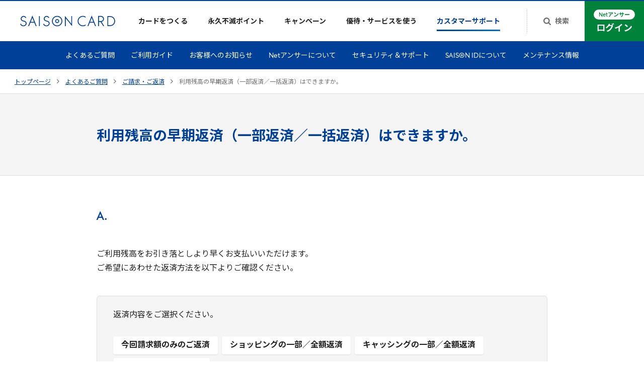

--- FILE ---
content_type: text/html;charset=UTF-8
request_url: https://faq.saisoncard.co.jp/saison/detail?site=OA5LHO14&id=1791&hot_list=true
body_size: 39293
content:
<!DOCTYPE html>
<html lang="ja">
<head prefix="og: http://ogp.me/ns#">
  <meta charset="UTF-8" />
<!-- Google Tag Manager（Renewal） -->
<script>(function (w, d, s, l, i) {
    w[l] = w[l] || []; w[l].push({
      'gtm.start':
        new Date().getTime(), event: 'gtm.js'
    }); var f = d.getElementsByTagName(s)[0],
      j = d.createElement(s), dl = l != 'dataLayer' ? '&l=' + l : ''; j.async = true; j.src =
        'https://www.googletagmanager.com/gtm.js?id=' + i + dl; f.parentNode.insertBefore(j, f);
  })(window, document, 'script', 'dataLayer', 'GTM-PDGPXMZ');</script>
<!-- End Google Tag Manager -->
<!-- Google Tag Manager -->
<script>(function (w, d, s, l, i) {
    w[l] = w[l] || []; w[l].push({
      'gtm.start':
        new Date().getTime(), event: 'gtm.js'
    }); var f = d.getElementsByTagName(s)[0],
      j = d.createElement(s), dl = l != 'dataLayer' ? '&l=' + l : ''; j.async = true; j.src =
        'https://www.googletagmanager.com/gtm.js?id=' + i + dl; f.parentNode.insertBefore(j, f);
  })(window, document, 'script', 'dataLayer', 'GTM-57JX2CS');</script>
<!-- End Google Tag Manager -->
<meta name="viewport" content="width=device-width,initial-scale=1" />
<meta name="format-detection" content="telephone=no" />
<meta property="og:image" content="https://images.saisoncard-assets.com/assets/462949b256274358947c3db996c948d4/c9aadfc16cc54456a31ffeb0a340fd31/og.png" />
<meta property="fb:app_id" content="1633812716803735" />
<link rel="apple-touch-icon" sizes="180x180" href="https://www.saisoncard.co.jp/cmn-assets/misc/apple-touch-icon.png" />
<link rel="icon" type="image/png" sizes="32x32" href="https://www.saisoncard.co.jp/cmn-assets/misc/favicon-32x32.png" />
<link rel="icon" type="image/png" sizes="16x16" href="https://www.saisoncard.co.jp/cmn-assets/misc/favicon-16x16.png" />
<link rel="icon" type="image/png" href="https://www.saisoncard.co.jp/cmn-assets/misc/android-chrome-192x192.png" sizes="192x192" />
<link rel="icon" type="image/png" href="https://www.saisoncard.co.jp/cmn-assets/misc/android-chrome-384x384.png" sizes="384x384" />
<link rel="mask-icon" href="https://www.saisoncard.co.jp/cmn-assets/misc/safari-pinned-tab.svg" color="#004098" />
<meta name="msapplication-config" href="https://www.saisoncard.co.jp/cmn-assets/misc/browserconfig.xml" />
<meta name="msapplication-TileImage" href="https://www.saisoncard.co.jp/cmn-assets/misc/mstile-150x150.png" />
<meta name="msapplication-TileColor" content="#004098" />
<meta name="theme-color" content="#ffffff" />
<meta name="twitter:card" content="summary_large_image" />
<meta name="twitter:site" content="@kaori_saison" />
<script src="https://www.saisoncard.co.jp/cmn-assets/js/sharedSaisonGlobalData.js" defer=""></script>
<script src="https://www.saisoncard.co.jp/cmn-assets/js/main.js" defer=""></script>
<!--SyncAnswer必須js-->
<script type="text/javascript" src="//cdn.syncanswer.jp/common/js/tree_control.js?time=20251212"></script>
<script type="text/javascript" src="//cdn.syncanswer.jp/common/js/list_category_toggle.js?time=20251212"></script>
<script type="text/javascript" src="//cdn.syncanswer.jp/common/js/feedback.js?time=20251212"></script>
<script type="text/javascript" src="//cdn.syncanswer.jp/common/js/selective_faq.js?time=20251212"></script>
<script type="text/javascript">
//<![CDATA[
window.SYNCANSER_SURVEY_COMPLETE='貴重なご意見を頂き、ありがとうございました';
//]]>
</script>
<script type="text/javascript" src="//cdn.syncanswer.jp/common/js/suggest.js?time=20251212"></script>
<script type="text/javascript">
//<![CDATA[
window.SYNCANSWER_SITE='OA5LHO14';
//]]>
</script>

<link rel="preconnect" href="https://fonts.gstatic.com" crossorigin="" />
<link rel="stylesheet" href="https://fonts.googleapis.com/css2?family=Inter:wght@400..600&amp;family=Noto+Sans+JP:wght@400;700&amp;display=swap" />
<link type="text/css" rel="stylesheet" href="//cdn.syncanswer.jp/css/OA5LHO14/saison/main.css?time=1608028019000" media="all" />
<link type="text/css" rel="stylesheet" href="//cdn.syncanswer.jp/css/OA5LHO14/saison/common.css?time=1608028019000" media="all" />

  <title>利用残高の早期返済（一部返済／一括返済）はできますか。 - よくあるご質問 | クレジットカードはセゾンカード</title>
<meta
  name="description"
  content="よくあるご質問「利用残高の早期返済（一部返済／一括返済）はできますか。」の回答をご案内しております。クレジットカードはポイントが永久不滅のセゾンカード。"
/>

  <link type="text/css" rel="stylesheet" href="//cdn.syncanswer.jp/css/OA5LHO14/saison/selective_faq.css?time=1608028019000" media="all" />
</head>
<body id="top">
  <!-- Google Tag Manager (noscript)（Renewal） -->
<noscript><iframe src="https://www.googletagmanager.com/ns.html?id=GTM-PDGPXMZ"
height="0" width="0" style="display:none;visibility:hidden"></iframe></noscript>
<!-- End Google Tag Manager (noscript) -->
<!-- Google Tag Manager (noscript) -->
<noscript><iframe src="https://www.googletagmanager.com/ns.html?id=GTM-57JX2CS"
height="0" width="0" style="display:none;visibility:hidden"></iframe></noscript>
<!-- End Google Tag Manager (noscript) -->
<noscript
      ><div class="sc21-NoScript">
        <div class="sc21-NoScript-inner">
          <p class="sc21-NoScript-message">
            <strong class="sc21-NoScript-text"
              >当WebサイトではJavaScriptを使用しています。ご使用のブラウザ設定においてJavaScriptの設定を有効にしてご利用ください。</strong
            >
          </p>
        </div>
      </div></noscript
    >

  <svg style="height: 0; width: 0; position: absolute; visibility: hidden" id="svg-holder">
  <defs>
    <symbol id="sc21-homeSliderArrow" viewBox="0 0 48 48">
      <path d="m29.17 23.63a.51.51 0 0 1 0 .74l-7.47 7.47a.51.51 0 0 1 -.74 0l-.8-.8a.51.51 0 0 1 0-.74l6.3-6.3-6.3-6.3a.51.51 0 0 1 0-.74l.8-.8a.51.51 0 0 1 .74 0z"/>
    </symbol>
    <symbol id="sc21-arrowRight" viewBox="0 0 5 8">
      <path
        d="M4.585 3.816a.253.253 0 010 .368L.85 7.92a.253.253 0 01-.369 0l-.4-.401a.253.253 0 010-.369L3.23 4 .08.85a.253.253 0 010-.369l.4-.4a.253.253 0 01.369 0l3.735 3.735z"/>
    </symbol>
    <symbol id="sc21-arrowLeft" viewBox="0 0 6 10">
      <path
        d="M0.600263 5.23046C0.533462 5.16366 0.500063 5.08684 0.500063 5C0.500063 4.91316 0.533462 4.83634 0.600263 4.76954L5.2696 0.100201C5.3364 0.0334004 5.41322 -8.02981e-08 5.50006 -7.27063e-08C5.5869 -6.51145e-08 5.66372 0.0334005 5.73052 0.100201L6.23153 0.601202C6.29833 0.668002 6.33173 0.744823 6.33173 0.831664C6.33173 0.918504 6.29833 0.995323 6.23153 1.06212L2.29365 5L6.23153 8.93788C6.29833 9.00468 6.33173 9.0815 6.33173 9.16834C6.33173 9.25518 6.29833 9.332 6.23153 9.3988L5.73052 9.8998C5.66372 9.9666 5.5869 10 5.50006 10C5.41322 10 5.3364 9.9666 5.2696 9.8998L0.600263 5.23046Z" />
    </symbol>
    <symbol id="sc21-paginationArrow" viewBox="0 0 6 10">
      <path
        d="M5.89992 4.76954C5.96672 4.83634 6.00012 4.91316 6.00012 5C6.00012 5.08684 5.96672 5.16366 5.89992 5.23046L1.23058 9.8998C1.16378 9.9666 1.08696 10 1.00012 10C0.91328 10 0.83646 9.9666 0.769659 9.8998L0.268657 9.3988C0.201857 9.332 0.168457 9.25518 0.168457 9.16834C0.168457 9.0815 0.201857 9.00468 0.268657 8.93788L4.20653 5L0.268657 1.06212C0.201857 0.995324 0.168457 0.918503 0.168457 0.831663C0.168457 0.744822 0.201857 0.668003 0.268657 0.601203L0.769659 0.100201C0.83646 0.0334003 0.91328 0 1.00012 0C1.08696 0 1.16378 0.0334003 1.23058 0.100201L5.89992 4.76954Z"
        fill="#004098"/>
    </symbol>
    <symbol id="sc21-arrowRightCardDetailButton" viewBox="0 0 4 6">
      <path d="M3.43986 2.87089C3.47995 2.9083 3.5 2.95132 3.5 2.99995C3.5 3.04858 3.47995 3.0916 3.43986 3.12901L0.637457 5.74384C0.597365 5.78125 0.55126 5.79995 0.499141 5.79995C0.447022 5.79995 0.400916 5.78125 0.360825 5.74384L0.0601375 5.46328C0.0200458 5.42587 0 5.38285 0 5.33422C0 5.28559 0.0200458 5.24257 0.0601375 5.20516L2.42354 2.99995L0.0601375 0.794741C0.0200458 0.757333 0 0.714314 0 0.665683C0 0.617052 0.0200458 0.574033 0.0601375 0.536625L0.360825 0.256063C0.400916 0.218655 0.447022 0.199951 0.499141 0.199951C0.55126 0.199951 0.597365 0.218655 0.637457 0.256063L3.43986 2.87089Z" fill="white"/>
    </symbol>
    <symbol id="sc21-arrowRightCircle" viewBox="0 0 14 14">
      <path
        d="M7 0a7 7 0 100 14A7 7 0 007 0zm2.1 7a.172.172 0 00-.06-.13L6.237 4.257a.197.197 0 00-.276 0l-.3.28a.172.172 0 00-.061.13c0 .048.02.091.06.129L8.024 7 5.66 9.205a.172.172 0 00-.06.13c0 .048.02.09.06.128l.3.28a.197.197 0 00.277 0L9.04 7.13c.04-.037.06-.08.06-.129z"
        fill-rule="evenodd" clip-rule="evenodd"/>
    </symbol>
    <symbol id="sc21-arrowRightCircleLarge" viewBox="0 0 24 24">
      <circle cx="12" cy="12" r="11.5"/>
      <path
        d="M14.585 11.816a.254.254 0 010 .368L10.85 15.92a.253.253 0 01-.369 0l-.4-.401a.253.253 0 010-.369L13.23 12l-3.15-3.15a.253.253 0 010-.369l.4-.4a.253.253 0 01.369 0l3.735 3.735z"
        fill="#fff"/>
    </symbol>
    <symbol id="sc21-plus" viewBox="0 0 16 16">
      <path d="M0 7h16v2H0z"/>
      <path d="M9 0v16H7V0z"/>
    </symbol>
    <symbol id="sc21-minus" viewBox="0 0 16 16">
      <path d="M0,7V9H16V7" fill-rule="evenodd"/>
    </symbol>
    <symbol id="sc21-closeCircle" viewBox="0 0 16 16">
      <circle cx="8" cy="8" r="8"/>
      <path fill="#fff" d="M4 7.333h8v1.333H4z"/>
    </symbol>
    <symbol id="sc21-check" viewBox="0 0 10 8">
      <defs>
        <linearGradient id="sc21-checkGradient" x1="0" y1="7.572" x2="10.196" y2="7.28" gradientUnits="userSpaceOnUse">
          <stop offset="0" stop-color="#004098"/>
          <stop offset="1" stop-color="#0070CF"/>
        </linearGradient>
      </defs>
      <path d="M4.286 7.572L10 1.857 8.571.43 4.286 4.714 1.429 1.857 0 3.286l4.286 4.286z"
            fill-rule="evenodd" clip-rule="evenodd" fill="url(#sc21-checkGradient)"/>
    </symbol>
    <symbol id="sc21-anchorArrow" viewBox="0 0 20 20">
      <path
        d="M10.138 11.931A.18.18 0 0110 12a.18.18 0 01-.138-.069L7.06 8.73A.233.233 0 017 8.57c0-.06.02-.112.06-.158l.3-.343A.18.18 0 017.5 8a.18.18 0 01.138.069l2.363 2.7 2.363-2.7A.18.18 0 0112.5 8a.18.18 0 01.138.069l.3.343c.041.046.061.099.061.158 0 .06-.02.113-.06.159l-2.802 3.202z"/>
    </symbol>
    <symbol id="sc21-anchorArrow2" viewBox="0 0 10 6">
      <path
        d="M5.23046 5.81563C5.16366 5.88243 5.08684 5.91583 5 5.91583C4.91316 5.91583 4.83634 5.88243 4.76954 5.81563L0.100201 1.14629C0.0334005 1.07949 -4.01491e-08 1.00267 -3.63532e-08 0.91583C-3.25573e-08 0.82899 0.0334005 0.75217 0.100201 0.685369L0.601202 0.184367C0.668002 0.117567 0.744823 0.0841671 0.831664 0.0841671C0.918504 0.0841671 0.995323 0.117567 1.06212 0.184367L5 4.12224L8.93788 0.184368C9.00468 0.117567 9.0815 0.0841674 9.16834 0.0841674C9.25518 0.0841674 9.332 0.117567 9.3988 0.184368L9.8998 0.68537C9.9666 0.75217 10 0.828991 10 0.915831C10 1.00267 9.9666 1.07949 9.8998 1.14629L5.23046 5.81563Z"/>
    </symbol>
    <symbol id="sc21-toTopArrow" viewBox="0 0 13 8">
      <path d="M6.41191 0.837049C6.4937 0.75523 6.58777 0.71432 6.6941 0.71432C6.80044 0.71432 6.89451 0.75523 6.9763 0.837049L12.6939 6.55624C12.7757 6.63806 12.8166 6.73216 12.8166 6.83852C12.8166 6.94489 12.7757 7.03898 12.6939 7.1208L12.0804 7.73445C11.9986 7.81627 11.9045 7.85718 11.7982 7.85718C11.6919 7.85718 11.5978 7.81627 11.516 7.73445L6.6941 2.91118L1.87222 7.73445C1.79042 7.81627 1.69635 7.85718 1.59002 7.85718C1.48368 7.85718 1.38962 7.81627 1.30782 7.73445L0.69435 7.1208C0.612554 7.03898 0.571655 6.94489 0.571655 6.83852C0.571655 6.73216 0.612554 6.63806 0.69435 6.55625L6.41191 0.837049Z" fill="#004098"/>
    </symbol>
    <symbol id="sc21-playVideo" viewBox="0 0 80 80">
      <path d="M60 40L30 53.856V26.144L60 40z"/>
      <circle cx="40" cy="40" r="37" fill="none" stroke="currentColor" stroke-width="6"/>
      <circle cx="40" cy="40" r="40" fill="#fff" fill-opacity="0.2"/>
    </symbol>
    <symbol id="sc21-external" viewBox="0 0 14 10">
      <path d='M13 2.5H1v7h10V7.167' fill="none" stroke="currentColor" stroke-width="1"/>
      <path d='M3 .5h10v7H3z' fill="none" stroke="currentColor" stroke-width="1"/>
    </symbol>
    <symbol id="sc21-pdf" viewBox="0 0 12 15">
      <path
        d="M11.469 3.469c.146.146.27.344.375.594.104.25.156.479.156.687v9a.723.723 0 01-.219.531.723.723 0 01-.531.219H.75a.723.723 0 01-.531-.219A.724.724 0 010 13.75V1.25C0 1.042.073.865.219.719A.723.723 0 01.75.5h7c.208 0 .438.052.688.156.25.104.447.23.593.375L11.47 3.47zM8 1.563V4.5h2.938a.854.854 0 00-.172-.32L8.32 1.734A.853.853 0 008 1.563zM11 13.5v-8H7.75a.723.723 0 01-.531-.219A.723.723 0 017 4.75V1.5H1v12h10zM6.984 8.867c.172.136.391.281.657.438.307-.037.612-.055.914-.055.765 0 1.226.128 1.383.383.083.114.088.25.015.406 0 .005-.002.01-.008.016l-.015.015v.008c-.032.198-.216.297-.555.297-.25 0-.55-.052-.898-.156a5.699 5.699 0 01-1.016-.414c-1.151.125-2.172.34-3.063.648-.796 1.365-1.427 2.047-1.89 2.047a.454.454 0 01-.219-.055l-.187-.093a.818.818 0 00-.047-.04c-.052-.052-.068-.145-.047-.28.047-.21.193-.446.437-.712.245-.27.589-.523 1.032-.758.072-.046.132-.03.18.047.01.01.015.021.015.032.27-.443.55-.956.836-1.54.354-.708.625-1.39.812-2.046a6.529 6.529 0 01-.242-1.242c-.031-.407-.013-.74.055-1 .057-.209.166-.313.328-.313H5.633c.12 0 .21.04.273.117.094.11.117.287.07.531a.17.17 0 01-.03.063.203.203 0 01.007.062v.235c-.01.64-.047 1.14-.11 1.5.287.854.667 1.474 1.141 1.86zm-4.5 3.211c.271-.125.628-.536 1.07-1.234a4.607 4.607 0 00-.687.656 2.65 2.65 0 00-.383.578zm3.11-7.187c-.078.218-.084.562-.016 1.03l.055-.343c0-.016.018-.127.054-.336a.176.176 0 01.032-.062c-.005-.006-.008-.01-.008-.016 0-.005-.003-.008-.008-.008v-.015a.45.45 0 00-.101-.282c0 .006-.003.01-.008.016v.016zm-.969 5.164a11.458 11.458 0 012.219-.633 1.345 1.345 0 01-.227-.18c-.396-.349-.726-.807-.992-1.375-.14.448-.357.961-.648 1.54-.157.29-.274.507-.352.648zm5.047-.125c-.125-.125-.49-.188-1.094-.188.396.146.719.219.969.219.073 0 .12-.003.14-.008 0-.005-.005-.013-.015-.023z"
        fill="#dd1a1a"/>
    </symbol>
    <symbol id="sc21-excel" viewBox="0 0 12 15">
      <path
        d="M11.469 3.469c.146.146.27.344.375.594.104.25.156.479.156.687v9a.723.723 0 01-.219.531.723.723 0 01-.531.219H.75a.723.723 0 01-.531-.219A.724.724 0 010 13.75V1.25C0 1.042.073.865.219.719A.723.723 0 01.75.5h7c.208 0 .438.052.688.156.25.104.447.23.593.375L11.47 3.47zM8 1.563V4.5h2.938a.854.854 0 00-.172-.32L8.32 1.734A.853.853 0 008 1.563zM11 13.5v-8H7.75a.723.723 0 01-.531-.219A.723.723 0 017 4.75V1.5H1v12h10z"
        fill="#217346"/>
      <path
        d="M4.127 11.32l1.382-2.058-1.382-2.016h-.7v-.68h2.188v.68h-.613l.941 1.379.95-1.379h-.63v-.68H8.35v.68h-.68l-1.34 1.95 1.458 2.124h.707V12h-2.23v-.68h.628l-.996-1.476-.992 1.476h.66V12H3.4v-.68h.727z"
        fill="#217346"/>
    </symbol>
    <symbol id="sc21-word" viewBox="0 0 12 15">
      <path
        d="M11.469 3.469c.146.146.27.344.375.594.104.25.156.479.156.687v9a.723.723 0 01-.219.531.723.723 0 01-.531.219H.75a.723.723 0 01-.531-.219A.724.724 0 010 13.75V1.25C0 1.042.073.865.219.719A.723.723 0 01.75.5h7c.208 0 .438.052.688.156.25.104.447.23.593.375L11.47 3.47zM8 1.563V4.5h2.938a.854.854 0 00-.172-.32L8.32 1.734A.853.853 0 008 1.563zM11 13.5v-8H7.75a.723.723 0 01-.531-.219A.723.723 0 017 4.75V1.5H1v12h10z"
        fill="#2b579a"/>
      <path
        d="M4.035 12.055L2.652 7.246H2v-.68h2.078v.68h-.652l1.027 3.555.988-3.555h-.648v-.68h2.496v.68h-.637l.993 3.555 1.007-3.555h-.644v-.68h1.996v.68h-.64l-1.356 4.809H7.23L6.008 7.758l-1.215 4.297h-.758z"
        fill="#2b579a"/>
    </symbol>
    <symbol id="sc21-refresh" viewBox="0 0 17 17">
      <path
        d="M12.327 8.296l2.489-3.953L17 8.296h-1.482c.133 4.117-2.868 7.562-6.686 7.704-2.013.061-3.95-.795-5.318-2.364l1.064-1.06c2.07 2.385 5.546 2.507 7.75.286 1.177-1.182 1.804-2.854 1.747-4.566h-1.748zM3.894 2.977C2.43 4.424 1.614 6.462 1.672 8.582H0l2.355 3.73 2.394-3.73H3.115C3.04 5.32 5.432 2.63 8.453 2.549c1.576-.04 3.096.652 4.16 1.895l1.063-1.06C11.093.369 6.705.185 3.894 2.978z"/>
    </symbol>
    <symbol id="sc21-plusSmall" viewBox="0 0 9 9">
      <path d="M5 0v9H4V0z"/>
      <path d="M0 4h9v1H0z"/>
    </symbol>
    <symbol id="sc21-minusSmall" viewBox="0 0 9 1">
      <path d="M0 0h9v1H0z"/>
    </symbol>
    <symbol id="sc21-plusMedium" viewBox="0 0 12 12">
      <path d="M0,5H12V7H0ZM7,0V12H5V0Z"/>
    </symbol>
    <symbol id="sc21-minusMedium" viewBox="0 0 12 12">
      <path d="M0,5H12V7H0Z"/>
    </symbol>
    <symbol id="sc21-mail" viewBox="0 0 174 174">
      <path
        d="M174 141.364V32.636c0-8.963-3.213-16.741-9.638-22.997C158.105 3.213 150.326 0 141.365 0H32.635c-8.961 0-16.74 3.213-22.997 9.639C3.213 15.895 0 23.673 0 32.636v108.728c0 8.963 3.213 16.572 9.638 22.997C15.895 170.787 23.674 174 32.636 174h108.729c8.961 0 16.571-3.213 22.997-9.639 6.425-6.256 9.638-14.034 9.638-22.997zm-35.025-78.225c2.017-2.933 3.025-6.05 3.025-9.259 0-2.658-1.008-5.041-2.933-6.966-1.925-1.925-4.217-2.842-6.875-2.842H41.808c-3.117 0-5.5 1.1-7.242 3.209C32.825 49.389 32 52.047 32 55.256c0 2.566 1.191 5.316 3.391 8.341 2.2 3.025 4.675 5.409 7.15 7.15 1.376.917 5.592 3.85 12.559 8.709 4.268 2.937 7.899 5.473 10.954 7.606 1.997 1.395 3.749 2.618 5.27 3.669.367.275 1.284.916 2.568 1.833l.827.594c.935.675 1.76 1.27 2.472 1.698.826.642 1.834 1.283 3.117 2.017 1.284.733 2.475 1.283 3.575 1.65 1.1.366 2.109.55 3.025.55h.184c.716 0 1.488-.113 2.316-.337.232-.062.468-.133.709-.214a12.783 12.783 0 001.566-.657 36.58 36.58 0 002.008-1.084c.761-.435 1.426-.87 2.031-1.267.416-.272.805-.526 1.178-.75.825-.55 1.925-1.375 3.3-2.292.493-.352.931-.663 1.306-.929.6-.426 1.035-.734 1.261-.904 3.758-2.567 13.383-9.258 28.691-19.983 3.025-2.017 5.5-4.584 7.517-7.517zM142 120.706V71.939c-1.742 1.925-3.85 3.758-6.142 5.317-13.383 9.075-23.558 16.133-30.525 21.175-2.383 1.741-4.308 3.116-5.683 4.125-1.467.916-3.392 1.924-5.775 2.933-2.475 1.009-4.675 1.467-6.783 1.467h-.184c-2.016 0-4.308-.55-6.783-1.559-2.383-1.008-4.309-2.016-5.775-2.933-1.467-1.008-3.392-2.292-5.683-4.033-5.5-4.034-15.675-11.092-30.434-21.175A31.846 31.846 0 0132 71.939v48.767c0 2.658.916 4.95 2.841 6.966 1.925 1.925 4.309 2.842 6.967 2.842h90.384c2.75 0 5.041-.917 6.966-2.842 1.925-1.924 2.842-4.308 2.842-6.966z"
        fill-rule="evenodd" clip-rule="evenodd"/>
    </symbol>
    <symbol id="sc21-call" viewBox="0 0 174 174">
      <path
        d="M174 32.636v108.728c0 8.963-3.213 16.741-9.638 22.998-6.426 6.425-14.035 9.638-22.998 9.638H32.636c-8.963 0-16.741-3.213-22.998-9.638C3.213 157.936 0 150.327 0 141.364V32.636c0-8.963 3.213-16.741 9.638-22.998C15.895 3.213 23.674 0 32.636 0h108.728c8.963 0 16.741 3.213 22.998 9.638C170.787 15.895 174 23.674 174 32.636zm-29.085 87.93c0-.846 0-1.353-.169-1.86-.169-.677-1.691-1.691-4.396-3.382a360.343 360.343 0 00-9.977-5.411l-6.087-3.382c-.338-.169-1.015-.677-2.029-1.522-1.015-.677-2.03-1.353-2.875-1.691-.846-.338-1.691-.508-2.367-.508-1.353 0-3.213 1.184-5.242 3.721-2.03 2.536-4.397 4.903-6.595 7.44-2.029 2.367-3.72 3.72-4.904 3.72-.507 0-1.184-.169-1.86-.338-.846-.338-1.353-.677-1.86-.846a26.46 26.46 0 01-1.86-1.014c-.846-.508-1.353-.846-1.691-1.015-7.44-4.227-13.866-8.962-19.277-14.373-5.411-5.411-10.146-11.837-14.373-19.277 0-.17-.338-.676-.846-1.522-.507-.845-.845-1.522-1.014-2.029-.17-.507-.508-1.015-.677-1.691-.169-.676-.507-1.353-.507-1.86 0-1.015.846-2.198 2.367-3.72 1.522-1.522 3.213-3.044 5.073-4.397 1.86-1.352 3.551-2.874 5.073-4.396 1.522-1.691 2.367-3.044 2.367-4.059 0-.676-.169-1.521-.507-2.367-.338-.845-1.014-1.69-1.69-2.874-.846-1.184-1.354-1.86-1.692-2.368-.169-.507-.845-1.522-1.69-3.213-.846-1.69-1.86-3.382-2.875-5.072-.846-1.86-1.86-3.551-2.875-5.412a44.314 44.314 0 00-2.875-4.565c-.845-1.184-1.521-1.86-1.86-2.03-.338-.169-1.014-.337-1.86-.337-3.55 0-7.44.845-11.498 2.536-3.551 1.522-6.426 5.073-9.131 10.653-2.706 5.58-3.72 10.484-3.72 14.88 0 1.184.168 2.537.338 3.89.169 1.352.338 2.536.507 3.382a36.811 36.811 0 011.015 3.72c.507 1.522.845 2.705 1.183 3.382.338.676.677 1.86 1.353 3.72a122.08 122.08 0 011.184 3.382c4.734 12.344 12.85 24.519 24.688 36.355 11.836 11.837 23.842 19.954 36.355 24.519.508.169 1.522.508 3.382 1.184 1.86.676 3.044 1.184 3.72 1.353.677.169 1.86.676 3.382 1.183 1.522.508 2.875.846 3.72 1.015.846.169 2.03.338 3.382.507 1.353.169 2.706.338 3.89.338 4.227 0 9.3-1.352 14.711-3.889 5.58-2.536 9.131-5.58 10.653-9.131 1.691-3.889 2.536-7.609 2.536-11.329z"/>
    </symbol>
    <symbol id="sc21-freecall" viewBox="0 0 174 174">
      <path
        d="M174 47V32.636c0-8.963-3.213-16.741-9.638-22.998C158.105 3.213 150.327 0 141.364 0H32.636C23.673 0 15.895 3.213 9.638 9.638 3.213 15.895 0 23.674 0 32.636V47c17.683 0 33.319 4.41 43.968 9.944C54.604 51.41 69.303 47 86.986 47c17.668 0 32.367 4.41 43.017 9.944C140.653 51.41 156.318 47 174 47zM174 56.944c-10.448 0-23.159 1.96-33.117 6.283 10.765 7.191 21.156 18.086 21.156 31.834 0 18.173-15.233 32.065-32.022 32.065-16.789 0-31.517-13.892-31.517-32.065 0-13.748 9.886-24.643 20.637-31.834-9.944-4.323-21.674-6.283-32.137-6.283-10.463 0-22.193 1.96-32.151 6.283 10.75 7.191 20.637 18.086 20.637 31.834 0 18.173-14.729 32.065-31.518 32.065s-32.266-13.892-32.266-32.065c0-13.748 10.635-24.643 21.386-31.834C23.13 58.904 10.448 56.944 0 56.944v84.42c0 8.963 3.213 16.572 9.638 22.998C15.895 170.787 23.674 174 32.636 174h108.728c8.963 0 16.572-3.213 22.998-9.638 6.425-6.257 9.638-14.035 9.638-22.998v-84.42z"/>
      <path
        d="M22.323 95.076c0 15.059 11.86 22.351 21.4 22.351s21.386-7.306 21.386-22.352c0-11.687-11.557-21.025-21.386-26.602-9.828 5.591-21.4 14.915-21.4 26.603zM130.68 68.213c-9.814 5.577-21.386 14.916-21.386 26.603 0 15.045 11.832 22.352 21.386 22.352 9.54 0 21.386-7.307 21.386-22.352 0-11.687-11.557-21.026-21.386-26.603z"/>
    </symbol>
    <symbol id="sc21-freecall-softbank" viewBox="0 0 127.91 101.7">
      <path class="d" d="M92.15,47.82h13.94c1.01,0,1.82-.82,1.82-1.82s-.81-1.82-1.82-1.82h-13.94c-1.01,0-1.82,.82-1.82,1.82s.81,1.82,1.82,1.82h0Z"/>
      <path class="d" d="M70.96,69.98h13.94c1.01,0,1.82-.82,1.82-1.82s-.81-1.82-1.82-1.82h-13.94c-1.01,0-1.82,.82-1.82,1.82s.81,1.82,1.82,1.82h0Z"/>
      <path class="d" d="M61.12,37.21h-12.03c-1,0-1.82,.82-1.82,1.82s.82,1.82,1.82,1.82h10.15c-.42,5.69-2.98,8.84-8.92,11.26h0c-.93,.38-1.37,1.44-.99,2.37,.37,.93,1.44,1.37,2.37,1,7.88-3.22,11.25-8.14,11.25-16.45,0-1-.82-1.82-1.82-1.82Z"/>
      <path class="d" d="M60.98,59.92h-11.89c-1,0-1.82,.81-1.82,1.82s.82,1.82,1.82,1.82h10.08v8.94h-10.08c-1,0-1.82,.82-1.82,1.82s.82,1.82,1.82,1.82h11.89c1.01,0,1.82-.81,1.82-1.82v-12.57c0-1-.81-1.82-1.82-1.82Z"/>
      <path class="d" d="M72.5,47.36v-9.16h0c0-1-.81-1.82-1.81-1.82s-1.82,.82-1.82,1.82h0v9.16h0c0,1,.81,1.82,1.82,1.82s1.81-.81,1.81-1.82h0Z"/>
      <path class="d" d="M73.99,55.58c8.73-1.43,10.27-5.51,10.27-13.55v-3.83h0c0-1-.81-1.82-1.82-1.82s-1.81,.82-1.81,1.82h0v3.83c0,7.01-.85,8.92-7.23,9.96h0c-.99,.16-1.66,1.09-1.5,2.09,.16,.99,1.09,1.66,2.09,1.5h0Z"/>
      <path class="d" d="M92.65,60.91c0,6.66-.35,10.52-2.39,14.48h0c-.46,.89-.11,1.99,.78,2.45,.89,.46,1.99,.11,2.45-.79h0c2.59-5.04,2.8-9.87,2.8-16.14h0c0-1-.81-1.82-1.82-1.82s-1.82,.81-1.82,1.82h0Z"/>
      <path class="d" d="M107.63,66.12c-.98-.24-1.96,.35-2.2,1.32h0c-.73,2.88-2.09,5.04-3.8,6.17v-13.11c0-1-.81-1.82-1.81-1.82s-1.82,.81-1.82,1.82h0v15.72c0,.53,.23,1.03,.63,1.38,.4,.34,.93,.5,1.45,.42,4.2-.62,7.52-4.25,8.87-9.7,.24-.97-.34-1.96-1.32-2.2Z"/>
      <path class="d" d="M114.17,19.29C102.09,7.21,83.31,0,63.95,0,28.69,0,0,23.29,0,51.91c0,6.24,1.84,12.5,5.04,17.19,.86,1.26,2.58,1.58,3.84,.71,1.27-.86,1.59-2.58,.72-3.84-2.59-3.79-4.07-8.91-4.07-14.06C5.53,26.34,31.74,5.53,63.95,5.53c17.93,0,35.24,6.61,46.3,17.68,7.93,7.93,12.12,17.74,12.12,28.38,0,22.15-21.52,44.58-62.65,44.58-10.44,0-19.54-3.12-24.98-8.56-1.66-1.65-2.92-3.47-3.78-5.39l.41,.25c.99,.08,1.86-.12,2.49-.64,2.37-1.99,5.8-7.75,6.33-12.64,.54-4.89-6.43-6.57-5.45-15.58,.43-3.94,6.17-16.61,10.74-20.28,3.01-2.42,6.51-2.45,10.08-2.06,5.62,.61,10.12-10.45,10.59-14.66,.25-2.31-3.55-5.2-9.81-5.88-3.8-.41-7.9,.97-11.7,3.95-8.07,6.31-23.55,35.57-25.08,49.65-.63,5.75,1.56,10.57,4.48,13.8l.17,.1c.52,4.9,2.79,9.46,6.63,13.3,6.56,6.56,16.82,10.18,28.89,10.18,20.23,0,37.55-5.26,50.11-15.2,11.66-9.23,18.07-21.63,18.07-34.91,0-12.14-4.75-23.3-13.73-32.29Z"/>
    </symbol>
    <symbol id="sc21-fax" viewBox="0 0 174 174">
      <path
        d="M135 111a4 4 0 11-8 0 4 4 0 018 0zM115 115a4 4 0 100-8 4 4 0 000 8zM59 52a3 3 0 013-3h50a3 3 0 010 6H62a3 3 0 01-3-3zM62 65a3 3 0 000 6h50a3 3 0 000-6H62z"/>
      <path
        d="M174 32.636v108.728c0 8.963-3.213 16.741-9.638 22.997-6.426 6.426-14.036 9.639-22.997 9.639H32.635c-8.961 0-16.74-3.213-22.997-9.639C3.213 157.936 0 150.327 0 141.364V32.636c0-8.963 3.213-16.741 9.638-22.997C15.895 3.213 23.674 0 32.636 0h108.729c8.961 0 16.74 3.213 22.997 9.639C170.787 15.895 174 23.673 174 32.636zM27 101c0-5.523 4.477-10 10-10h100c5.523 0 10 4.477 10 10v20c0 5.523-4.477 10-10 10H37c-5.523 0-10-4.477-10-10v-20zm30-66c-5.523 0-10 4.477-10 10v40h80V45c0-5.523-4.477-10-10-10H57z"
        fill-rule="evenodd" clip-rule="evenodd"/>
    </symbol>
    <symbol id="sc21-search" viewBox="0 0 15 15">
      <path d="M9.19471 9.20373C9.98798 8.41046 10.3846 7.45793 10.3846 6.34615C10.3846 5.23438 9.98798 4.28486 9.19471 3.4976C8.40745 2.70433 7.45793 2.30769 6.34615 2.30769C5.23438 2.30769 4.28185 2.70433 3.48858 3.4976C2.70132 4.28486 2.30769 5.23438 2.30769 6.34615C2.30769 7.45793 2.70132 8.41046 3.48858 9.20373C4.28185 9.99098 5.23438 10.3846 6.34615 10.3846C7.45793 10.3846 8.40745 9.99098 9.19471 9.20373ZM15 13.8462C15 14.1587 14.8858 14.4291 14.6575 14.6575C14.4291 14.8858 14.1587 15 13.8462 15C13.5216 15 13.2512 14.8858 13.0349 14.6575L9.94291 11.5745C8.86719 12.3197 7.66827 12.6923 6.34615 12.6923C5.48678 12.6923 4.66346 12.527 3.8762 12.1965C3.09495 11.86 2.41887 11.4093 1.84796 10.8444C1.28305 10.2734 0.832332 9.59736 0.495793 8.81611C0.165264 8.02885 0 7.20553 0 6.34615C0 5.48678 0.165264 4.66647 0.495793 3.88522C0.832332 3.09796 1.28305 2.42188 1.84796 1.85697C2.41887 1.28606 3.09495 0.835337 3.8762 0.504808C4.66346 0.168269 5.48678 0 6.34615 0C7.20553 0 8.02584 0.168269 8.80709 0.504808C9.59435 0.835337 10.2704 1.28606 10.8353 1.85697C11.4062 2.42188 11.857 3.09796 12.1875 3.88522C12.524 4.66647 12.6923 5.48678 12.6923 6.34615C12.6923 7.66827 12.3197 8.86719 11.5745 9.94291L14.6665 13.0349C14.8888 13.2572 15 13.5276 15 13.8462Z"/>
    </symbol>
    <symbol id="sc21-avatar" viewBox="0 0 18 23">
      <path d="M17.8832 20.8379C15.0728 21.6934 12.0901 22.1535 9 22.1535C5.90988 22.1535 2.92722 21.6934 0.116793 20.8379C0.0399733 20.3646 0 19.8792 0 19.3843C0 14.4137 4.02945 10.3843 9 10.3843C13.9706 10.3843 18 14.4137 18 19.3843C18 19.8792 17.96 20.3646 17.8832 20.8379Z"/>
      <path d="M13.8461 4.84615C13.8461 7.52261 11.6764 9.69231 8.99993 9.69231C6.32347 9.69231 4.15377 7.52261 4.15377 4.84615C4.15377 2.1697 6.32347 0 8.99993 0C11.6764 0 13.8461 2.1697 13.8461 4.84615Z"/>
    </symbol>
    <symbol id="sc21-closed-menu" viewBox="0 0 18 14">
      <path d="M0 0H18V2H0V0Z"/>
      <path d="M0 6H18V8H0V6Z"/>
      <path d="M0 12H18V14H0V12Z"/>
    </symbol>
    <symbol id="sc21-opened-menu" viewBox="0 0 16 16">
      <rect x="1.44128" y="0.00878906" width="19.1888" height="2.0382" transform="rotate(45 1.44128 0.00878906)"/>
      <rect x="14.9255" y="1.41309" width="19.1079" height="2" transform="rotate(135 14.9255 1.41309)"/>
    </symbol>
    <symbol id="sc21-play" viewBox="0 0 10 12">
      <path d="M10 6L0 11.774V.227L10 6z"/>
    </symbol>
    <symbol id="sc21-pause" viewBox="0 0 10 10">
      <path d="M0 0h4v10H0V0zM6 0h4v10H6V0z"/>
    </symbol>
    <symbol id="sc21-line" viewBox="0 0 40 41">
      <path d="M30.9825 0.0549316H9.0175C4.03727 0.0549316 0 4.0922 0 9.07243V31.0374C0 36.0177 4.03727 40.0549 9.0175 40.0549H30.9825C35.9627 40.0549 40 36.0177 40 31.0374V9.07243C40 4.0922 35.9627 0.0549316 30.9825 0.0549316Z" fill="#06C755"/>
      <path d="M33.3327 18.1699C33.3327 12.2024 27.3502 7.34741 19.9964 7.34741C12.6427 7.34741 6.66016 12.2024 6.66016 18.1699C6.66016 23.5199 11.4052 27.9999 17.8139 28.8474C18.2477 28.9412 18.8389 29.1337 18.9889 29.5049C19.1239 29.8424 19.0764 30.3699 19.0327 30.7112C19.0327 30.7112 18.8764 31.6524 18.8427 31.8524C18.7839 32.1899 18.5752 33.1712 19.9977 32.5712C21.4214 31.9712 27.6777 28.0487 30.4752 24.8287C32.4077 22.7087 33.3339 20.5587 33.3339 18.1699H33.3327Z" fill="white"/>
      <path d="M28.8948 21.6161H25.1486C25.0073 21.6161 24.8936 21.5024 24.8936 21.3611V21.3574V15.5474V15.5411C24.8936 15.3999 25.0073 15.2861 25.1486 15.2861H28.8948C29.0348 15.2861 29.1498 15.4011 29.1498 15.5411V16.4874C29.1498 16.6286 29.0361 16.7424 28.8948 16.7424H26.3486V17.7249H28.8948C29.0348 17.7249 29.1498 17.8399 29.1498 17.9799V18.9261C29.1498 19.0674 29.0361 19.1811 28.8948 19.1811H26.3486V20.1636H28.8948C29.0348 20.1636 29.1498 20.2786 29.1498 20.4186V21.3649C29.1498 21.5061 29.0361 21.6199 28.8948 21.6199V21.6161Z" fill="#06C755"/>
      <path d="M15.0367 21.6162C15.1767 21.6162 15.2917 21.5024 15.2917 21.3612V20.4149C15.2917 20.2749 15.1767 20.1599 15.0367 20.1599H12.4904V15.5399C12.4904 15.3999 12.3754 15.2849 12.2354 15.2849H11.2892C11.1479 15.2849 11.0342 15.3987 11.0342 15.5399V21.3562V21.3612C11.0342 21.5024 11.1479 21.6162 11.2892 21.6162H15.0354H15.0367Z" fill="#06C755"/>
      <path d="M17.2908 15.2861H16.3458C16.205 15.2861 16.0908 15.4003 16.0908 15.5411V21.3611C16.0908 21.502 16.205 21.6161 16.3458 21.6161H17.2908C17.4317 21.6161 17.5458 21.502 17.5458 21.3611V15.5411C17.5458 15.4003 17.4317 15.2861 17.2908 15.2861Z" fill="#06C755"/>
      <path d="M23.7298 15.2861H22.7836C22.6423 15.2861 22.5286 15.3999 22.5286 15.5411V18.9974L19.8661 15.4011C19.8598 15.3924 19.8523 15.3836 19.8461 15.3749C19.8461 15.3749 19.8461 15.3749 19.8448 15.3736C19.8398 15.3686 19.8348 15.3624 19.8298 15.3574C19.8286 15.3561 19.8261 15.3549 19.8248 15.3536C19.8198 15.3499 19.8161 15.3461 19.8111 15.3424C19.8086 15.3411 19.8061 15.3386 19.8036 15.3374C19.7998 15.3336 19.7948 15.3311 19.7898 15.3286C19.7873 15.3274 19.7848 15.3249 19.7823 15.3236C19.7773 15.3211 19.7736 15.3186 19.7686 15.3161C19.7661 15.3149 19.7636 15.3136 19.7611 15.3124C19.7561 15.3099 19.7511 15.3074 19.7461 15.3061C19.7436 15.3061 19.7411 15.3036 19.7373 15.3036C19.7323 15.3024 19.7273 15.2999 19.7223 15.2986C19.7198 15.2986 19.7161 15.2974 19.7136 15.2961C19.7086 15.2961 19.7036 15.2936 19.6986 15.2924C19.6948 15.2924 19.6911 15.2924 19.6873 15.2911C19.6823 15.2911 19.6786 15.2899 19.6736 15.2899C19.6686 15.2899 19.6648 15.2899 19.6598 15.2899C19.6573 15.2899 19.6536 15.2899 19.6511 15.2899H18.7111C18.5711 15.2899 18.4561 15.4036 18.4561 15.5449V21.3649C18.4561 21.5049 18.5698 21.6199 18.7111 21.6199H19.6573C19.7986 21.6199 19.9123 21.5061 19.9123 21.3649V17.9086L22.5786 21.5099C22.5973 21.5361 22.6198 21.5574 22.6448 21.5736C22.6448 21.5736 22.6473 21.5749 22.6473 21.5761C22.6523 21.5799 22.6573 21.5824 22.6636 21.5861C22.6661 21.5874 22.6686 21.5886 22.6711 21.5899C22.6748 21.5924 22.6798 21.5936 22.6836 21.5961C22.6873 21.5986 22.6923 21.5999 22.6961 21.6011C22.6986 21.6011 22.7011 21.6036 22.7036 21.6036C22.7098 21.6061 22.7148 21.6074 22.7211 21.6086C22.7211 21.6086 22.7236 21.6086 22.7248 21.6086C22.7461 21.6136 22.7686 21.6174 22.7911 21.6174H23.7311C23.8711 21.6174 23.9861 21.5036 23.9861 21.3624V15.5424C23.9861 15.4024 23.8723 15.2874 23.7311 15.2874L23.7298 15.2861Z" fill="#06C755"/>
    </symbol>
    <symbol id="sc21-pdfWhite" viewBox="0 0 12 15">
      <path
        d="M11.469 3.469c.146.146.27.344.375.594.104.25.156.479.156.687v9a.723.723 0 01-.219.531.723.723 0 01-.531.219H.75a.723.723 0 01-.531-.219A.724.724 0 010 13.75V1.25C0 1.042.073.865.219.719A.723.723 0 01.75.5h7c.208 0 .438.052.688.156.25.104.447.23.593.375L11.47 3.47zM8 1.563V4.5h2.938a.854.854 0 00-.172-.32L8.32 1.734A.853.853 0 008 1.563zM11 13.5v-8H7.75a.723.723 0 01-.531-.219A.723.723 0 017 4.75V1.5H1v12h10zM6.984 8.867c.172.136.391.281.657.438.307-.037.612-.055.914-.055.765 0 1.226.128 1.383.383.083.114.088.25.015.406 0 .005-.002.01-.008.016l-.015.015v.008c-.032.198-.216.297-.555.297-.25 0-.55-.052-.898-.156a5.699 5.699 0 01-1.016-.414c-1.151.125-2.172.34-3.063.648-.796 1.365-1.427 2.047-1.89 2.047a.454.454 0 01-.219-.055l-.187-.093a.818.818 0 00-.047-.04c-.052-.052-.068-.145-.047-.28.047-.21.193-.446.437-.712.245-.27.589-.523 1.032-.758.072-.046.132-.03.18.047.01.01.015.021.015.032.27-.443.55-.956.836-1.54.354-.708.625-1.39.812-2.046a6.529 6.529 0 01-.242-1.242c-.031-.407-.013-.74.055-1 .057-.209.166-.313.328-.313H5.633c.12 0 .21.04.273.117.094.11.117.287.07.531a.17.17 0 01-.03.063.203.203 0 01.007.062v.235c-.01.64-.047 1.14-.11 1.5.287.854.667 1.474 1.141 1.86zm-4.5 3.211c.271-.125.628-.536 1.07-1.234a4.607 4.607 0 00-.687.656 2.65 2.65 0 00-.383.578zm3.11-7.187c-.078.218-.084.562-.016 1.03l.055-.343c0-.016.018-.127.054-.336a.176.176 0 01.032-.062c-.005-.006-.008-.01-.008-.016 0-.005-.003-.008-.008-.008v-.015a.45.45 0 00-.101-.282c0 .006-.003.01-.008.016v.016zm-.969 5.164a11.458 11.458 0 012.219-.633 1.345 1.345 0 01-.227-.18c-.396-.349-.726-.807-.992-1.375-.14.448-.357.961-.648 1.54-.157.29-.274.507-.352.648zm5.047-.125c-.125-.125-.49-.188-1.094-.188.396.146.719.219.969.219.073 0 .12-.003.14-.008 0-.005-.005-.013-.015-.023z" />
    </symbol>
  </defs>
</svg>

  <div class="sc21-GlobalHeaderPositionDetector"></div>
    <div data-important-notice-placeholder=""></div>
    <header class="sc21-GlobalHeader" data-eventid="GlobalHeader">
      <div class="sc21-GlobalHeader-inner">
        <div class="sc21-GlobalHeader-logo">
          <a
            href="https://www.saisoncard.co.jp/"
            class="sc21-GlobalHeader-homeLink"
            data-eventid="GlobalHeader-homeLink"
            ><img
              src="https://images.saisoncard-assets.com/assets/462949b256274358947c3db996c948d4/36e90f5066db48c7b671759c60511ce5/logo.svg"
              width="189"
              height="22"
              alt="SAISON CARD"
              class="sc21-GlobalHeader-logoImage"
              role="img"
          /></a>
        </div>
        <button
          id="sp-menu-toggler"
          class="sc21-GlobalHeader-spMenuToggler"
          aria-controls="sp-menu"
          aria-expanded="false"
          data-eventid="GlobalHeader-spMenuButton"
        >
          <span class="sc21-GlobalHeader-spMenuTogglerClosedIcon"
            ><svg width="18" height="14">
              <use href="#sc21-closed-menu"></use>
            </svg> </span
          ><span class="sc21-GlobalHeader-spMenuTogglerOpenedIcon"
            ><svg width="16" height="16">
              <use href="#sc21-opened-menu"></use>
            </svg> </span
          ><span class="sc21-GlobalHeader-spMenuTogglerText"
            ><svg
              viewBox="0 0 31 8"
              width="31"
              height="8"
              class="sc21-GlobalHeader-spMenuTogglerTextImage"
              role="img"
              aria-label="メニュー"
            >
              <path
                d="M4.768.696c-.04.208-.12.536-.192.736-.216.624-.472 1.256-.88 1.896a35.366 35.366 0 0 0-2.112-1.44l-.688.824c.816.488 1.576 1.064 2.144 1.512-.784.952-1.736 1.728-3.04 2.36l.92.824a10.001 10.001 0 0 0 2.976-2.472c.64.552 1.208 1.104 1.768 1.76l.824-.92a20.71 20.71 0 0 0-1.904-1.76c.48-.736.84-1.536 1.08-2.176.072-.184.224-.536.328-.712L4.768.696ZM7.92 6.704c.296-.024.688-.048 1-.048h4.592c.24 0 .6.016.88.048V5.48a8.122 8.122 0 0 1-.88.056H8.92c-.312 0-.688-.032-1-.056v1.224Zm.672-3.976c.272-.016.64-.032.944-.032h3.304c.28 0 .656.024.888.032v-1.16a8.992 8.992 0 0 1-.888.048H9.528c-.272 0-.648-.016-.936-.048v1.16ZM20.832 6.128c.12-.76.328-2.136.392-2.608.016-.08.04-.232.08-.336l-.768-.376c-.104.056-.432.088-.6.088h-2.048a8.59 8.59 0 0 1-.792-.048v1.056c.232-.016.544-.04.8-.04h2.16c-.024.448-.2 1.584-.312 2.264h-2.592c-.28 0-.576-.016-.792-.04v1.04c.304-.016.504-.024.792-.024h4.216c.208 0 .6.016.76.024V6.096a8.563 8.563 0 0 1-.784.032h-.512ZM23.968 4.552c.296-.024.832-.04 1.288-.04h4.296c.336 0 .744.032.936.04V3.296c-.208.016-.568.048-.936.048h-4.296c-.416 0-1-.024-1.288-.048v1.256Z"
              ></path></svg
          ></span>
        </button>
        <div id="sp-menu" class="sc21-GlobalHeader-nav" aria-hidden="true">
          <ul class="sc21-GlobalHeader-navList">
            <li
              class="sc21-GlobalHeader-navItem"
              data-eventid="GlobalHeader-creditcard"
            >
              <a
                href="https://www.saisoncard.co.jp/creditcard/"
                class="sc21-GlobalHeader-navItemLink"
                ><span class="sc21-GlobalHeader-navItemLinkImage"
                  ><img
                    src="https://images.saisoncard-assets.com/assets/462949b256274358947c3db996c948d4/03bb169e3dff4ede8a7573a0c2b45458/icon-GlobalHeader-navItem-01.svg"
                    width=""
                    height=""
                    alt=""
                    class="sc21-GlobalHeader-navItemLinkImageImg"
                  /> </span
                ><span class="sc21-GlobalHeader-navItemLinkText"
                  >カードをつくる</span
                >
                <svg
                  class="sc21-GlobalHeader-navItemLinkIconCollapsed"
                  width="12"
                  height="12"
                >
                  <use href="#sc21-plusSmall"></use>
                </svg>
                <svg
                  class="sc21-GlobalHeader-navItemLinkIconExpanded"
                  width="12"
                  height="2"
                >
                  <use href="#sc21-minusSmall"></use></svg
              ></a>
              <div class="sc21-GlobalHeader-subNav">
                <div class="sc21-GlobalHeader-subNavInner">
                  <div class="sc21-GlobalHeader-subNavContent">
                    <h2 class="sc21-GlobalHeader-subNavHeading">
                      <a
                        href="https://www.saisoncard.co.jp/creditcard/"
                        class="sc21-GlobalHeader-subNavHeadingLink"
                        >カードをつくるトップ
                        <svg width="16" height="16">
                          <use href="#sc21-arrowRightCircle"></use></svg
                      ></a>
                    </h2>
                    <ul
                      class="sc21-GlobalHeader-subNavList"
                      data-eventid="GlobalHeader-subNavList"
                    >
                      <li class="sc21-GlobalHeader-subNavListItem">
                        <a
                          href="https://www.saisoncard.co.jp/creditcard/lineup/"
                          class="sc21-GlobalHeader-subNavListLink"
                          data-eventid="creditcardLineup"
                          ><div class="sc21-GlobalHeader-subNavListFigure">
                            <img
                              src="https://images.saisoncard-assets.com/assets/462949b256274358947c3db996c948d4/ab2a8385211f4974b03d80a83f729437/00_01.jpg?auto=compress%2Cformat&amp;w=418"
                              width="209"
                              height="131"
                              alt=""
                              class="sc21-GlobalHeader-subNavListImg"
                            />
                          </div>
                          <span class="sc21-GlobalHeader-subNavListTexts"
                            ><svg
                              class="sc21-GlobalHeader-subNavListIconFirstArrow"
                              width="14"
                              height="14"
                            >
                              <use href="#sc21-arrowRightCircle"></use></svg
                            ><span class="sc21-GlobalHeader-subNavListText"
                              >クレジットカード一覧</span
                            ><svg
                              class="sc21-GlobalHeader-subNavListIconArrow"
                              width="14"
                              height="14"
                            >
                              <use
                                href="#sc21-arrowRightCircle"
                              ></use></svg></span
                        ></a>
                      </li>
                      <li class="sc21-GlobalHeader-subNavListItem">
                        <a
                          href="https://www.saisoncard.co.jp/creditcard/about/"
                          class="sc21-GlobalHeader-subNavListLink"
                          ><div class="sc21-GlobalHeader-subNavListFigure">
                            <img
                              src="https://images.saisoncard-assets.com/assets/462949b256274358947c3db996c948d4/9c0c09062ad44e3eadf42e5b7b3bd845/00_02_v2.jpg?auto=compress%2Cformat&amp;w=418"
                              width="209"
                              height="131"
                              alt=""
                              class="sc21-GlobalHeader-subNavListImg"
                            />
                          </div>
                          <span class="sc21-GlobalHeader-subNavListTexts"
                            ><svg
                              class="sc21-GlobalHeader-subNavListIconFirstArrow"
                              width="14"
                              height="14"
                            >
                              <use href="#sc21-arrowRightCircle"></use></svg
                            ><span class="sc21-GlobalHeader-subNavListText"
                              >セゾンカードの魅力</span
                            ><svg
                              class="sc21-GlobalHeader-subNavListIconArrow"
                              width="14"
                              height="14"
                            >
                              <use
                                href="#sc21-arrowRightCircle"
                              ></use></svg></span
                        ></a>
                      </li>
                      <li class="sc21-GlobalHeader-subNavListItem">
                        <a
                          href="https://www.saisoncard.co.jp/creditcard/benefits-service/"
                          class="sc21-GlobalHeader-subNavListLink"
                          ><div class="sc21-GlobalHeader-subNavListFigure">
                            <img
                              src="https://images.saisoncard-assets.com/assets/462949b256274358947c3db996c948d4/0e5a2397c679418d9c031ab213d20615/00_03.jpg?auto=compress%2Cformat&amp;w=418"
                              width="209"
                              height="131"
                              alt=""
                              class="sc21-GlobalHeader-subNavListImg"
                            />
                          </div>
                          <span class="sc21-GlobalHeader-subNavListTexts"
                            ><svg
                              class="sc21-GlobalHeader-subNavListIconFirstArrow"
                              width="14"
                              height="14"
                            >
                              <use href="#sc21-arrowRightCircle"></use></svg
                            ><span class="sc21-GlobalHeader-subNavListText"
                              >カード特典&amp;付帯サービス</span
                            ><svg
                              class="sc21-GlobalHeader-subNavListIconArrow"
                              width="14"
                              height="14"
                            >
                              <use
                                href="#sc21-arrowRightCircle"
                              ></use></svg></span
                        ></a>
                      </li>
                      <li class="sc21-GlobalHeader-subNavListItem">
                        <a
                          href="https://www.saisoncard.co.jp/creditcard/flow/"
                          class="sc21-GlobalHeader-subNavListLink"
                          ><div class="sc21-GlobalHeader-subNavListFigure">
                            <img
                              src="https://images.saisoncard-assets.com/assets/462949b256274358947c3db996c948d4/21f855b2eaae404a965808bf890bc92b/00_04.jpg?auto=compress%2Cformat&amp;w=418"
                              width="209"
                              height="131"
                              alt=""
                              class="sc21-GlobalHeader-subNavListImg"
                            />
                          </div>
                          <span class="sc21-GlobalHeader-subNavListTexts"
                            ><svg
                              class="sc21-GlobalHeader-subNavListIconFirstArrow"
                              width="14"
                              height="14"
                            >
                              <use href="#sc21-arrowRightCircle"></use></svg
                            ><span class="sc21-GlobalHeader-subNavListText"
                              >お申し込みの流れ</span
                            ><svg
                              class="sc21-GlobalHeader-subNavListIconArrow"
                              width="14"
                              height="14"
                            >
                              <use
                                href="#sc21-arrowRightCircle"
                              ></use></svg></span
                        ></a>
                      </li>
                    </ul>
                    <ul class="sc21-GlobalHeader-subNavMiniList">
                      <li class="sc21-GlobalHeader-subNavMiniListItem">
                        <a
                          href="https://www.saisoncard.co.jp/amex/?utm_source=www.saisoncard.co.jp&amp;utm_medium=referral&amp;utm_campaign=globalmenu"
                          class="sc21-GlobalHeader-subNavMiniListLink"
                          ><svg
                            class="sc21-GlobalHeader-subNavMiniListIcon1"
                            width="14"
                            height="14"
                          >
                            <use href="#sc21-arrowRightCircle"></use>
                          </svg>
                          <svg
                            class="sc21-GlobalHeader-subNavMiniListIcon2"
                            width="3"
                            height="6"
                          >
                            <use href="#sc21-arrowRight"></use>
                          </svg>
                          セゾン・アメリカン・エキスプレス®・カード</a
                        >
                      </li>
                      <li class="sc21-GlobalHeader-subNavMiniListItem">
                        <a
                          href="https://www.saisoncard.co.jp/business/creditcard/?utm_source=www.saisoncard.co.jp&amp;utm_medium=referral&amp;utm_campaign=globalmenu"
                          class="sc21-GlobalHeader-subNavMiniListLink"
                          ><svg
                            class="sc21-GlobalHeader-subNavMiniListIcon1"
                            width="14"
                            height="14"
                          >
                            <use href="#sc21-arrowRightCircle"></use>
                          </svg>
                          <svg
                            class="sc21-GlobalHeader-subNavMiniListIcon2"
                            width="3"
                            height="6"
                          >
                            <use href="#sc21-arrowRight"></use>
                          </svg>
                          ビジネスカード</a
                        >
                      </li>
                      <li class="sc21-GlobalHeader-subNavMiniListItem">
                        <a
                          href="https://www.saisoncard.co.jp/creditcard/payment/"
                          class="sc21-GlobalHeader-subNavMiniListLink"
                          ><svg
                            class="sc21-GlobalHeader-subNavMiniListIcon1"
                            width="14"
                            height="14"
                          >
                            <use href="#sc21-arrowRightCircle"></use>
                          </svg>
                          <svg
                            class="sc21-GlobalHeader-subNavMiniListIcon2"
                            width="3"
                            height="6"
                          >
                            <use href="#sc21-arrowRight"></use>
                          </svg>
                          ショッピング支払額変更</a
                        >
                      </li>
                      <li class="sc21-GlobalHeader-subNavMiniListItem">
                        <a
                          href="https://www.saisoncard.co.jp/creditcard/cashing/"
                          class="sc21-GlobalHeader-subNavMiniListLink"
                          ><svg
                            class="sc21-GlobalHeader-subNavMiniListIcon1"
                            width="14"
                            height="14"
                          >
                            <use href="#sc21-arrowRightCircle"></use>
                          </svg>
                          <svg
                            class="sc21-GlobalHeader-subNavMiniListIcon2"
                            width="3"
                            height="6"
                          >
                            <use href="#sc21-arrowRight"></use>
                          </svg>
                          キャッシング</a
                        >
                      </li>
                    </ul>
                  </div>
                </div>
              </div>
            </li>
            <li
              class="sc21-GlobalHeader-navItem"
              data-eventid="GlobalHeader-point"
            >
              <a
                href="https://www.saisoncard.co.jp/aqf-point/"
                class="sc21-GlobalHeader-navItemLink"
                ><span class="sc21-GlobalHeader-navItemLinkImage"
                  ><img
                    src="https://images.saisoncard-assets.com/assets/462949b256274358947c3db996c948d4/2915b1d894744169891f51f2f2bb6e3a/icon-GlobalHeader-navItem-02.svg"
                    width=""
                    height=""
                    alt=""
                    class="sc21-GlobalHeader-navItemLinkImageImg"
                  /> </span
                ><span class="sc21-GlobalHeader-navItemLinkText"
                  >永久不滅ポイント</span
                >
                <svg
                  class="sc21-GlobalHeader-navItemLinkIconCollapsed"
                  width="12"
                  height="12"
                >
                  <use href="#sc21-plusSmall"></use>
                </svg>
                <svg
                  class="sc21-GlobalHeader-navItemLinkIconExpanded"
                  width="12"
                  height="2"
                >
                  <use href="#sc21-minusSmall"></use></svg
              ></a>
              <div class="sc21-GlobalHeader-subNav">
                <div class="sc21-GlobalHeader-subNavInner">
                  <div class="sc21-GlobalHeader-subNavContent">
                    <h2 class="sc21-GlobalHeader-subNavHeading">
                      <a
                        href="https://www.saisoncard.co.jp/aqf-point/"
                        class="sc21-GlobalHeader-subNavHeadingLink"
                        >永久不滅ポイントトップ
                        <svg width="16" height="16">
                          <use href="#sc21-arrowRightCircle"></use></svg
                      ></a>
                    </h2>
                    <ul
                      class="sc21-GlobalHeader-PointList"
                      data-eventid="GlobalHeader-PointList"
                    >
                      <li class="sc21-GlobalHeader-PointListItem">
                        <div class="sc21-GlobalHeader-PointListFigure">
                          <img
                            src="https://images.saisoncard-assets.com/assets/462949b256274358947c3db996c948d4/58c86bc323774b37b2906cc89649bfe3/00_05.jpg?auto=compress%2Cformat&amp;w=570"
                            width="285"
                            height="178"
                            alt=""
                            class="sc21-GlobalHeader-PointListImg"
                          />
                        </div>
                        <div class="sc21-GlobalHeader-PointListNav">
                          <a
                            href="https://www.saisoncard.co.jp/aqf-point/#save"
                            class="sc21-GlobalHeader-PointListLink"
                            ><span class="sc21-GlobalHeader-PointListTexts"
                              ><svg
                                class="sc21-GlobalHeader-PointListIconFirstArrow"
                                width="14"
                                height="14"
                              >
                                <use href="#sc21-arrowRightCircle"></use></svg
                              ><span class="sc21-GlobalHeader-PointListText"
                                >貯める</span
                              ><svg
                                class="sc21-GlobalHeader-PointListIconArrow"
                                width="14"
                                height="14"
                              >
                                <use
                                  href="#sc21-arrowRightCircle"
                                ></use></svg></span
                          ></a>
                          <ul class="sc21-GlobalHeader-PointSubList">
                            <li class="sc21-GlobalHeader-PointSubListItem">
                              <a
                                href="https://www.a-q-f.com/openpc/USA0000S01.do?mmcd=mall-top_saisoncard_globalmenu&amp;utm_source=saison&amp;utm_medium=owned&amp;utm_campaign=mall-top_saisoncard_globalmenu"
                                target="_blank"
                                rel="noopener"
                                class="sc21-GlobalHeader-PointSubListLink"
                                ><span
                                  class="sc21-GlobalHeader-PointSubListTexts"
                                  ><svg
                                    class="sc21-GlobalHeader-PointSubListIconFirstArrow"
                                    width="14"
                                    height="14"
                                  >
                                    <use href="#sc21-arrowRightCircle"></use>
                                  </svg>
                                  <span
                                    class="sc21-GlobalHeader-PointSubListText"
                                    >ポイントサイトで貯める</span
                                  ><svg
                                    class="sc21-GlobalHeader-PointSubListIconExternal"
                                    width="14"
                                    height="10"
                                    role="img"
                                    aria-label="（新しいタブで開きます）"
                                  >
                                    <use
                                      href="#sc21-external"
                                    ></use></svg></span
                              ></a>
                            </li>
                            <li class="sc21-GlobalHeader-PointSubListItem">
                              <a
                                href="https://www.saisoncard.co.jp/service/point-investment/"
                                class="sc21-GlobalHeader-PointSubListLink"
                                ><span
                                  class="sc21-GlobalHeader-PointSubListTexts"
                                  ><svg
                                    class="sc21-GlobalHeader-PointSubListIconFirstArrow"
                                    width="14"
                                    height="14"
                                  >
                                    <use href="#sc21-arrowRightCircle"></use>
                                  </svg>
                                  <span
                                    class="sc21-GlobalHeader-PointSubListText"
                                    >ポイント運用で貯める</span
                                  ><svg
                                    class="sc21-GlobalHeader-PointSubListIconArrow"
                                    width="14"
                                    height="14"
                                  >
                                    <use
                                      href="#sc21-arrowRightCircle"
                                    ></use></svg></span
                              ></a>
                            </li>
                            <li class="sc21-GlobalHeader-PointSubListItem">
                              <a
                                href="https://www.saisoncard.co.jp/service/payment/"
                                class="sc21-GlobalHeader-PointSubListLink"
                                ><span
                                  class="sc21-GlobalHeader-PointSubListTexts"
                                  ><svg
                                    class="sc21-GlobalHeader-PointSubListIconFirstArrow"
                                    width="14"
                                    height="14"
                                  >
                                    <use href="#sc21-arrowRightCircle"></use>
                                  </svg>
                                  <span
                                    class="sc21-GlobalHeader-PointSubListText"
                                    >定期的なお支払いで貯める</span
                                  ><svg
                                    class="sc21-GlobalHeader-PointSubListIconArrow"
                                    width="14"
                                    height="14"
                                  >
                                    <use
                                      href="#sc21-arrowRightCircle"
                                    ></use></svg></span
                              ></a>
                            </li>
                          </ul>
                        </div>
                      </li>
                      <li class="sc21-GlobalHeader-PointListItem">
                        <div class="sc21-GlobalHeader-PointListFigure">
                          <img
                            src="https://images.saisoncard-assets.com/assets/462949b256274358947c3db996c948d4/48ad596d015d497c8822183bc9313791/00_06.jpg?auto=compress%2Cformat&amp;w=570"
                            width="285"
                            height="178"
                            alt=""
                            class="sc21-GlobalHeader-PointListImg"
                          />
                        </div>
                        <div class="sc21-GlobalHeader-PointListNav">
                          <a
                            href="https://www.saisoncard.co.jp/aqf-point/#use"
                            class="sc21-GlobalHeader-PointListLink"
                            ><span class="sc21-GlobalHeader-PointListTexts"
                              ><svg
                                class="sc21-GlobalHeader-PointListIconFirstArrow"
                                width="14"
                                height="14"
                              >
                                <use href="#sc21-arrowRightCircle"></use></svg
                              ><span class="sc21-GlobalHeader-PointListText"
                                >使う</span
                              ><svg
                                class="sc21-GlobalHeader-PointListIconArrow"
                                width="14"
                                height="14"
                              >
                                <use
                                  href="#sc21-arrowRightCircle"
                                ></use></svg></span
                          ></a>
                          <ul class="sc21-GlobalHeader-PointSubList">
                            <li class="sc21-GlobalHeader-PointSubListItem">
                              <a
                                href="https://storee.saisoncard.co.jp/shop/pages/point-item.aspx?utm_source=saison&amp;utm_medium=referral&amp;utm_campaign=permanent&amp;utm_content=header_aqf-point"
                                target="_blank"
                                rel="noopener"
                                class="sc21-GlobalHeader-PointSubListLink"
                                ><span
                                  class="sc21-GlobalHeader-PointSubListTexts"
                                  ><svg
                                    class="sc21-GlobalHeader-PointSubListIconFirstArrow"
                                    width="14"
                                    height="14"
                                  >
                                    <use href="#sc21-arrowRightCircle"></use>
                                  </svg>
                                  <span
                                    class="sc21-GlobalHeader-PointSubListText"
                                    >人気のアイテムを選ぶ</span
                                  ><svg
                                    class="sc21-GlobalHeader-PointSubListIconExternal"
                                    width="14"
                                    height="10"
                                    role="img"
                                    aria-label="（新しいタブで開きます）"
                                  >
                                    <use
                                      href="#sc21-external"
                                    ></use></svg></span
                              ></a>
                            </li>
                            <li class="sc21-GlobalHeader-PointSubListItem">
                              <a
                                href="https://furusato.saisoncard.co.jp/?utm_source=saison&utm_medium=referral&utm_campaign=202108&utm_term=general&utm_content=fixed"
                                target="_blank"
                                rel="noopener"
                                class="sc21-GlobalHeader-PointSubListLink"
                                ><span
                                  class="sc21-GlobalHeader-PointSubListTexts"
                                  ><svg
                                    class="sc21-GlobalHeader-PointSubListIconFirstArrow"
                                    width="14"
                                    height="14"
                                  >
                                    <use href="#sc21-arrowRightCircle"></use>
                                  </svg>
                                  <span
                                    class="sc21-GlobalHeader-PointSubListText"
                                    >ふるさと納税の寄付で使う</span
                                  ><svg
                                    class="sc21-GlobalHeader-PointSubListIconExternal"
                                    width="14"
                                    height="10"
                                    role="img"
                                    aria-label="（新しいタブで開きます）"
                                  >
                                    <use
                                      href="#sc21-external"
                                    ></use></svg></span
                              ></a>
                            </li>
                            <li class="sc21-GlobalHeader-PointSubListItem">
                              <a
                                href="https://www.saisoncard.co.jp/aqf-point/payment/"
                                class="sc21-GlobalHeader-PointSubListLink"
                                ><span
                                  class="sc21-GlobalHeader-PointSubListTexts"
                                  ><svg
                                    class="sc21-GlobalHeader-PointSubListIconFirstArrow"
                                    width="14"
                                    height="14"
                                  >
                                    <use href="#sc21-arrowRightCircle"></use>
                                  </svg>
                                  <span
                                    class="sc21-GlobalHeader-PointSubListText"
                                    >請求額に充当する</span
                                  ><svg
                                    class="sc21-GlobalHeader-PointSubListIconArrow"
                                    width="14"
                                    height="14"
                                  >
                                    <use
                                      href="#sc21-arrowRightCircle"
                                    ></use></svg></span
                              ></a>
                            </li>
                            <li class="sc21-GlobalHeader-PointSubListItem">
                              <a
                                href="https://storee.saisoncard.co.jp/shop/c/c5102/"
                                target="_blank"
                                rel="noopener"
                                class="sc21-GlobalHeader-PointSubListLink"
                                ><span
                                  class="sc21-GlobalHeader-PointSubListTexts"
                                  ><svg
                                    class="sc21-GlobalHeader-PointSubListIconFirstArrow"
                                    width="14"
                                    height="14"
                                  >
                                    <use href="#sc21-arrowRightCircle"></use>
                                  </svg>
                                  <span
                                    class="sc21-GlobalHeader-PointSubListText"
                                    >ギフトカードに交換する</span
                                  ><svg
                                    class="sc21-GlobalHeader-PointSubListIconExternal"
                                    width="14"
                                    height="10"
                                    role="img"
                                    aria-label="（新しいタブで開きます）"
                                  >
                                    <use
                                      href="#sc21-external"
                                    ></use></svg></span
                              ></a>
                            </li>
                            <li class="sc21-GlobalHeader-PointSubListItem">
                              <a
                                href="https://storee.saisoncard.co.jp/shop/c/c5101/"
                                target="_blank"
                                rel="noopener"
                                class="sc21-GlobalHeader-PointSubListLink"
                                ><span
                                  class="sc21-GlobalHeader-PointSubListTexts"
                                  ><svg
                                    class="sc21-GlobalHeader-PointSubListIconFirstArrow"
                                    width="14"
                                    height="14"
                                  >
                                    <use href="#sc21-arrowRightCircle"></use>
                                  </svg>
                                  <span
                                    class="sc21-GlobalHeader-PointSubListText"
                                    >他社ポイントやマイル等に交換する</span
                                  ><svg
                                    class="sc21-GlobalHeader-PointSubListIconExternal"
                                    width="14"
                                    height="10"
                                    role="img"
                                    aria-label="（新しいタブで開きます）"
                                  >
                                    <use
                                      href="#sc21-external"
                                    ></use></svg></span
                              ></a>
                            </li>
                          </ul>
                        </div>
                      </li>
                    </ul>
                  </div>
                </div>
              </div>
            </li>
            <li
              class="sc21-GlobalHeader-navItem"
              data-eventid="GlobalHeader-campaign"
            >
              <a
                href="https://www.saisoncard.co.jp/creditcard/adm-campaign/"
                class="sc21-GlobalHeader-navItemLink"
                ><span class="sc21-GlobalHeader-navItemLinkImage"
                  ><img
                    src="https://images.saisoncard-assets.com/assets/462949b256274358947c3db996c948d4/a4f252959ef04003b488a57da7cab816/icon-GlobalHeader-navItem-03.svg"
                    width=""
                    height=""
                    alt=""
                    class="sc21-GlobalHeader-navItemLinkImageImg"
                  /> </span
                ><span class="sc21-GlobalHeader-navItemLinkText"
                  >キャンペーン</span
                >
                <svg
                  class="sc21-GlobalHeader-navItemLinkIconCollapsed"
                  width="12"
                  height="12"
                >
                  <use href="#sc21-plusSmall"></use>
                </svg>
                <svg
                  class="sc21-GlobalHeader-navItemLinkIconExpanded"
                  width="12"
                  height="2"
                >
                  <use href="#sc21-minusSmall"></use></svg
              ></a>
              <div class="sc21-GlobalHeader-subNav">
                <div class="sc21-GlobalHeader-subNavInner">
                  <div class="sc21-GlobalHeader-subNavCampaign">
                    <div
                      class="sc21-GlobalHeader-subNavCampaignItem"
                      data-eventid="adm-campaign"
                    ></div>
                    <div
                      class="sc21-GlobalHeader-subNavCampaignItem"
                      data-eventid="present-campaign"
                    ></div>
                  </div>
                </div>
              </div>
            </li>
            <li
              class="sc21-GlobalHeader-navItem"
              data-eventid="GlobalHeader-service"
            >
              <a
                href="https://www.saisoncard.co.jp/service/"
                class="sc21-GlobalHeader-navItemLink"
                ><span class="sc21-GlobalHeader-navItemLinkImage"
                  ><img
                    src="https://images.saisoncard-assets.com/assets/462949b256274358947c3db996c948d4/5929f7f77e854877981a738f29daa9ce/icon-GlobalHeader-navItem-04.svg"
                    width=""
                    height=""
                    alt=""
                    class="sc21-GlobalHeader-navItemLinkImageImg"
                  /> </span
                ><span class="sc21-GlobalHeader-navItemLinkText"
                  >優待・サービスを使う</span
                >
                <svg
                  class="sc21-GlobalHeader-navItemLinkIconCollapsed"
                  width="12"
                  height="12"
                >
                  <use href="#sc21-plusSmall"></use>
                </svg>
                <svg
                  class="sc21-GlobalHeader-navItemLinkIconExpanded"
                  width="12"
                  height="2"
                >
                  <use href="#sc21-minusSmall"></use></svg
              ></a>
              <div class="sc21-GlobalHeader-subNav">
                <div class="sc21-GlobalHeader-subNavInner">
                  <div
                    class="sc21-GlobalHeader-subNavContent"
                    data-header-service=""
                  >
                    <h2 class="sc21-GlobalHeader-subNavHeading">
                      <a
                        href="https://www.saisoncard.co.jp/service/"
                        class="sc21-GlobalHeader-subNavHeadingLink"
                        >優待・サービスを使うトップ
                        <svg width="16" height="16">
                          <use href="#sc21-arrowRightCircle"></use></svg
                      ></a>
                    </h2>
                    <ul
                      class="sc21-GlobalHeader-ServiceList sc21-GlobalHeader-PointList"
                      data-eventid="GlobalHeader-ServiceList"
                    >
                      <li class="sc21-GlobalHeader-PointListItem">
                        <div class="sc21-GlobalHeader-PointListFigure">
                          <img
                            src="https://images.saisoncard-assets.com/assets/462949b256274358947c3db996c948d4/819e6e0e9b47449780991edc34d3179c/00_service_01.jpg?auto=compress%2Cformat&amp;w=570"
                            width="285"
                            height="178"
                            alt=""
                            class="sc21-GlobalHeader-PointListImg"
                          />
                        </div>
                        <div
                          class="sc21-GlobalHeader-ServiceLabelListNav sc21-GlobalHeader-PointListNav"
                        >
                          <a
                            href="https://www.saisoncard.co.jp/service/#service-membership-services"
                            class="sc21-GlobalHeader-ServiceListLink sc21-GlobalHeader-PointListLink"
                            ><span class="sc21-GlobalHeader-PointListTexts"
                              ><svg
                                class="sc21-GlobalHeader-PointListIconFirstArrow"
                                width="14"
                                height="14"
                              >
                                <use href="#sc21-arrowRightCircle"></use></svg
                              ><span class="sc21-GlobalHeader-PointListText"
                                >セゾンカード会員様向けのお得なサービス</span
                              ><svg
                                class="sc21-GlobalHeader-PointListIconArrow"
                                width="14"
                                height="14"
                              >
                                <use
                                  href="#sc21-arrowRightCircle"
                                ></use></svg></span></a
                          ><a
                            href="https://www.saisoncard.co.jp/service/#service-support"
                            class="sc21-GlobalHeader-ServiceListLink sc21-GlobalHeader-PointListLink"
                            ><span class="sc21-GlobalHeader-PointListTexts"
                              ><svg
                                class="sc21-GlobalHeader-PointListIconFirstArrow"
                                width="14"
                                height="14"
                              >
                                <use href="#sc21-arrowRightCircle"></use></svg
                              ><span class="sc21-GlobalHeader-PointListText"
                                >各種サポート</span
                              ><svg
                                class="sc21-GlobalHeader-PointListIconArrow"
                                width="14"
                                height="14"
                              >
                                <use
                                  href="#sc21-arrowRightCircle"
                                ></use></svg></span></a
                          ><a
                            href="https://www.saisoncard.co.jp/service/#service-payment-method"
                            class="sc21-GlobalHeader-ServiceListLink sc21-GlobalHeader-PointListLink"
                            ><span class="sc21-GlobalHeader-PointListTexts"
                              ><svg
                                class="sc21-GlobalHeader-PointListIconFirstArrow"
                                width="14"
                                height="14"
                              >
                                <use href="#sc21-arrowRightCircle"></use></svg
                              ><span class="sc21-GlobalHeader-PointListText"
                                >簡単・快適なお支払い方法</span
                              ><svg
                                class="sc21-GlobalHeader-PointListIconArrow"
                                width="14"
                                height="14"
                              >
                                <use
                                  href="#sc21-arrowRightCircle"
                                ></use></svg></span
                          ></a>
                        </div>
                      </li>
                      <li class="sc21-GlobalHeader-PointListItem">
                        <div class="sc21-GlobalHeader-PointListFigure">
                          <img
                            src="https://www.saisoncard.co.jp/proxy_img/assets/462949b256274358947c3db996c948d4/d145a80e23b348cca797323b29258a19/00_service_02.jpg?auto=compress%2Cformat&amp;w=570"
                            width="285"
                            height="178"
                            alt=""
                            class="sc21-GlobalHeader-PointListImg"
                          />
                        </div>
                        <div class="sc21-GlobalHeader-PointListNav">
                          <a
                            href="https://www.saisoncard.co.jp/topic/entry/saison_services/"
                            class="sc21-GlobalHeader-PointListLink"
                            ><span class="sc21-GlobalHeader-PointListTexts"
                              ><svg
                                class="sc21-GlobalHeader-PointListIconFirstArrow"
                                width="14"
                                height="14"
                              >
                                <use href="#sc21-arrowRightCircle"></use></svg
                              ><span class="sc21-GlobalHeader-PointListText"
                                >セゾンの個人向けサービス</span
                              ><svg
                                class="sc21-GlobalHeader-PointListIconArrow"
                                width="14"
                                height="14"
                              >
                                <use
                                  href="#sc21-arrowRightCircle"
                                ></use></svg></span
                          ></a>
                          <ul class="sc21-GlobalHeader-PointSubList">
                            <li class="sc21-GlobalHeader-PointSubListItem">
                              <a
                                href="https://www.saisoncard.co.jp/topic/entry/saison_services/#asset-formation"
                                class="sc21-GlobalHeader-PointSubListLink"
                                ><span
                                  class="sc21-GlobalHeader-PointSubListTexts"
                                  ><svg
                                    class="sc21-GlobalHeader-PointSubListIconFirstArrow"
                                    width="14"
                                    height="14"
                                  >
                                    <use href="#sc21-arrowRightCircle"></use>
                                  </svg>
                                  <span
                                    class="sc21-GlobalHeader-PointSubListText"
                                    >資産運用</span
                                  ><svg
                                    class="sc21-GlobalHeader-PointSubListIconArrow"
                                    width="14"
                                    height="14"
                                  >
                                    <use
                                      href="#sc21-arrowRightCircle"
                                    ></use></svg></span
                              ></a>
                            </li>
                            <li class="sc21-GlobalHeader-PointSubListItem">
                              <a
                                href="https://www.saisoncard.co.jp/topic/entry/saison_services/#loan"
                                class="sc21-GlobalHeader-PointSubListLink"
                                ><span
                                  class="sc21-GlobalHeader-PointSubListTexts"
                                  ><svg
                                    class="sc21-GlobalHeader-PointSubListIconFirstArrow"
                                    width="14"
                                    height="14"
                                  >
                                    <use href="#sc21-arrowRightCircle"></use>
                                  </svg>
                                  <span
                                    class="sc21-GlobalHeader-PointSubListText"
                                    >ローン</span
                                  ><svg
                                    class="sc21-GlobalHeader-PointSubListIconArrow"
                                    width="14"
                                    height="14"
                                  >
                                    <use
                                      href="#sc21-arrowRightCircle"
                                    ></use></svg></span
                              ></a>
                            </li>
                            <li class="sc21-GlobalHeader-PointSubListItem">
                              <a
                                href="https://www.saisoncard.co.jp/topic/entry/saison_services/#insurance"
                                class="sc21-GlobalHeader-PointSubListLink"
                                ><span
                                  class="sc21-GlobalHeader-PointSubListTexts"
                                  ><svg
                                    class="sc21-GlobalHeader-PointSubListIconFirstArrow"
                                    width="14"
                                    height="14"
                                  >
                                    <use href="#sc21-arrowRightCircle"></use>
                                  </svg>
                                  <span
                                    class="sc21-GlobalHeader-PointSubListText"
                                    >保険</span
                                  ><svg
                                    class="sc21-GlobalHeader-PointSubListIconArrow"
                                    width="14"
                                    height="14"
                                  >
                                    <use
                                      href="#sc21-arrowRightCircle"
                                    ></use></svg></span
                              ></a>
                            </li>
                            <li class="sc21-GlobalHeader-PointSubListItem">
                              <a
                                href="https://www.saisoncard.co.jp/topic/entry/saison_services/#life"
                                class="sc21-GlobalHeader-PointSubListLink"
                                ><span
                                  class="sc21-GlobalHeader-PointSubListTexts"
                                  ><svg
                                    class="sc21-GlobalHeader-PointSubListIconFirstArrow"
                                    width="14"
                                    height="14"
                                  >
                                    <use href="#sc21-arrowRightCircle"></use>
                                  </svg>
                                  <span
                                    class="sc21-GlobalHeader-PointSubListText"
                                    >くらしサポート</span
                                  ><svg
                                    class="sc21-GlobalHeader-PointSubListIconArrow"
                                    width="14"
                                    height="14"
                                  >
                                    <use
                                      href="#sc21-arrowRightCircle"
                                    ></use></svg></span
                              ></a>
                            </li>
                            <li class="sc21-GlobalHeader-PointSubListItem">
                              <a
                                href="https://www.saisoncard.co.jp/topic/entry/saison_services/#shopping_entertainment"
                                class="sc21-GlobalHeader-PointSubListLink"
                                ><span
                                  class="sc21-GlobalHeader-PointSubListTexts"
                                  ><svg
                                    class="sc21-GlobalHeader-PointSubListIconFirstArrow"
                                    width="14"
                                    height="14"
                                  >
                                    <use href="#sc21-arrowRightCircle"></use>
                                  </svg>
                                  <span
                                    class="sc21-GlobalHeader-PointSubListText"
                                    >ショッピング/エンタメ/レジャー</span
                                  ><svg
                                    class="sc21-GlobalHeader-PointSubListIconArrow"
                                    width="14"
                                    height="14"
                                  >
                                    <use
                                      href="#sc21-arrowRightCircle"
                                    ></use></svg></span
                              ></a>
                            </li>
                          </ul>
                        </div>
                      </li>
                    </ul>
                  </div>
                </div>
              </div>
            </li>
            <li
              class="sc21-GlobalHeader-navItem"
              data-eventid="GlobalHeader-customerSupport"
            >
              <a
                href="https://www.saisoncard.co.jp/customer-support/"
                class="sc21-GlobalHeader-navItemLink -current"
                ><span class="sc21-GlobalHeader-navItemLinkImage"
                  ><img
                    src="https://images.saisoncard-assets.com/assets/462949b256274358947c3db996c948d4/8a18a9344f494e56a466543f46a9f54a/icon-GlobalHeader-navItem-05.svg"
                    width=""
                    height=""
                    alt=""
                    class="sc21-GlobalHeader-navItemLinkImageImg"
                  /> </span
                ><span class="sc21-GlobalHeader-navItemLinkText"
                  >カスタマーサポート</span
                >
                <svg
                  class="sc21-GlobalHeader-navItemLinkIconCollapsed"
                  width="12"
                  height="12"
                >
                  <use href="#sc21-plusSmall"></use>
                </svg>
                <svg
                  class="sc21-GlobalHeader-navItemLinkIconExpanded"
                  width="12"
                  height="2"
                >
                  <use href="#sc21-minusSmall"></use></svg
              ></a>
              <div class="sc21-GlobalHeader-subNav">
                <div class="sc21-GlobalHeader-subNavInner">
                  <div class="sc21-GlobalHeader-subNavContent">
                    <h2 class="sc21-GlobalHeader-subNavHeading">
                      <a
                        href="https://www.saisoncard.co.jp/customer-support/"
                        class="sc21-GlobalHeader-subNavHeadingLink"
                        >カスタマーサポートトップ
                        <svg width="16" height="16">
                          <use href="#sc21-arrowRightCircle"></use></svg
                      ></a>
                    </h2>
                    <ul
                      class="sc21-GlobalHeader-subNavList"
                      data-eventid="GlobalHeader-subNavList"
                    >
                      <li class="sc21-GlobalHeader-subNavListItem">
                        <a
                          href="https://www.saisoncard.co.jp/customer-support/#faq"
                          class="sc21-GlobalHeader-subNavListLink"
                          ><div class="sc21-GlobalHeader-subNavListFigure">
                            <img
                              src="https://images.saisoncard-assets.com/assets/462949b256274358947c3db996c948d4/48b6b2a039b0463f9801b59c85695482/05_10.png?auto=compress%2Cformat&amp;w=418"
                              width="209"
                              height="131"
                              alt=""
                              class="sc21-GlobalHeader-subNavListImg"
                            />
                          </div>
                          <span class="sc21-GlobalHeader-subNavListTexts"
                            ><svg
                              class="sc21-GlobalHeader-subNavListIconFirstArrow"
                              width="14"
                              height="14"
                            >
                              <use href="#sc21-arrowRightCircle"></use></svg
                            ><span class="sc21-GlobalHeader-subNavListText"
                              >お問い合わせの多いご質問</span
                            ><svg
                              class="sc21-GlobalHeader-subNavListIconArrow"
                              width="14"
                              height="14"
                            >
                              <use
                                href="#sc21-arrowRightCircle"
                              ></use></svg></span
                        ></a>
                      </li>
                      <li class="sc21-GlobalHeader-subNavListItem">
                        <a
                          href="https://www.saisoncard.co.jp/customer-support/#purpose"
                          class="sc21-GlobalHeader-subNavListLink"
                          ><div class="sc21-GlobalHeader-subNavListFigure">
                            <img
                              src="https://images.saisoncard-assets.com/assets/462949b256274358947c3db996c948d4/057f958480e1442284886c5d62586414/05_11.png?auto=compress%2Cformat&amp;w=418"
                              width="209"
                              height="131"
                              alt=""
                              class="sc21-GlobalHeader-subNavListImg"
                            />
                          </div>
                          <span class="sc21-GlobalHeader-subNavListTexts"
                            ><svg
                              class="sc21-GlobalHeader-subNavListIconFirstArrow"
                              width="14"
                              height="14"
                            >
                              <use href="#sc21-arrowRightCircle"></use></svg
                            ><span class="sc21-GlobalHeader-subNavListText"
                              >ご用件から探す</span
                            ><svg
                              class="sc21-GlobalHeader-subNavListIconArrow"
                              width="14"
                              height="14"
                            >
                              <use
                                href="#sc21-arrowRightCircle"
                              ></use></svg></span
                        ></a>
                      </li>
                      <li class="sc21-GlobalHeader-subNavListItem">
                        <a
                          href="https://www.saisoncard.co.jp/guide/gu001.html"
                          class="sc21-GlobalHeader-subNavListLink"
                          ><div class="sc21-GlobalHeader-subNavListFigure">
                            <img
                              src="https://images.saisoncard-assets.com/assets/462949b256274358947c3db996c948d4/f8b9fb8f15d74af99e71b7e921923304/05_12.png?auto=compress%2Cformat&amp;w=418"
                              width="209"
                              height="131"
                              alt=""
                              class="sc21-GlobalHeader-subNavListImg"
                            />
                          </div>
                          <span class="sc21-GlobalHeader-subNavListTexts"
                            ><svg
                              class="sc21-GlobalHeader-subNavListIconFirstArrow"
                              width="14"
                              height="14"
                            >
                              <use href="#sc21-arrowRightCircle"></use></svg
                            ><span class="sc21-GlobalHeader-subNavListText"
                              >ご利用ガイド</span
                            ><svg
                              class="sc21-GlobalHeader-subNavListIconArrow"
                              width="14"
                              height="14"
                            >
                              <use
                                href="#sc21-arrowRightCircle"
                              ></use></svg></span
                        ></a>
                      </li>
                      <li class="sc21-GlobalHeader-subNavListItem">
                        <a
                          href="https://faq.saisoncard.co.jp/"
                          target="_blank"
                          rel="noopener"
                          class="sc21-GlobalHeader-subNavListLink"
                          ><div class="sc21-GlobalHeader-subNavListFigure">
                            <img
                              src="https://images.saisoncard-assets.com/assets/462949b256274358947c3db996c948d4/0e40118ff3a74a348050ce21f795655b/05_13.png?auto=compress%2Cformat&amp;w=418"
                              width="209"
                              height="131"
                              alt=""
                              class="sc21-GlobalHeader-subNavListImg"
                            />
                          </div>
                          <span class="sc21-GlobalHeader-subNavListTexts"
                            ><svg
                              class="sc21-GlobalHeader-subNavListIconFirstArrow"
                              width="14"
                              height="14"
                            >
                              <use href="#sc21-arrowRightCircle"></use></svg
                            ><span class="sc21-GlobalHeader-subNavListText"
                              >よくあるご質問</span
                            ><svg
                              class="sc21-GlobalHeader-subNavListIconExternal"
                              width="14"
                              height="10"
                              role="img"
                              aria-label="（新しいタブで開きます）"
                            >
                              <use href="#sc21-external"></use></svg></span
                        ></a>
                      </li>
                    </ul>
                    <ul class="sc21-GlobalHeader-subNavMiniList">
                      <li
                        class="sc21-GlobalHeader-subNavMiniListItem u-pc-only"
                      >
                        <a
                          href="https://www.saisoncard.co.jp/customer-support/lost/"
                          class="sc21-GlobalHeader-subNavMiniListLink"
                          ><svg
                            class="sc21-GlobalHeader-subNavMiniListIcon1"
                            width="14"
                            height="14"
                          >
                            <use href="#sc21-arrowRightCircle"></use>
                          </svg>
                          <svg
                            class="sc21-GlobalHeader-subNavMiniListIcon2"
                            width="3"
                            height="6"
                          >
                            <use href="#sc21-arrowRight"></use>
                          </svg>
                          カードの紛失・盗難</a
                        >
                      </li>
                      <li class="sc21-GlobalHeader-subNavMiniListItem">
                        <a
                          href="https://www.saisoncard.co.jp/customer-support/information/"
                          class="sc21-GlobalHeader-subNavMiniListLink"
                          ><svg
                            class="sc21-GlobalHeader-subNavMiniListIcon1"
                            width="14"
                            height="14"
                          >
                            <use href="#sc21-arrowRightCircle"></use>
                          </svg>
                          <svg
                            class="sc21-GlobalHeader-subNavMiniListIcon2"
                            width="3"
                            height="6"
                          >
                            <use href="#sc21-arrowRight"></use>
                          </svg>
                          お客様へのお知らせ</a
                        >
                      </li>
                      <li class="sc21-GlobalHeader-subNavMiniListItem">
                        <a
                          href="https://www.saisoncard.co.jp/customer-support/netanswer/"
                          class="sc21-GlobalHeader-subNavMiniListLink"
                          data-eventid="netanswerAllLink"
                          ><svg
                            class="sc21-GlobalHeader-subNavMiniListIcon1"
                            width="14"
                            height="14"
                          >
                            <use href="#sc21-arrowRightCircle"></use>
                          </svg>
                          <svg
                            class="sc21-GlobalHeader-subNavMiniListIcon2"
                            width="3"
                            height="6"
                          >
                            <use href="#sc21-arrowRight"></use>
                          </svg>
                          Netアンサーについて</a
                        >
                      </li>
                      <li class="sc21-GlobalHeader-subNavMiniListItem">
                        <a
                          href="https://www.saisoncard.co.jp/customer-support/saison-id/"
                          class="sc21-GlobalHeader-subNavMiniListLink"
                          data-eventid="saisonidPageLink"
                          ><svg
                            class="sc21-GlobalHeader-subNavMiniListIcon1"
                            width="14"
                            height="14"
                          >
                            <use href="#sc21-arrowRightCircle"></use>
                          </svg>
                          <svg
                            class="sc21-GlobalHeader-subNavMiniListIcon2"
                            width="3"
                            height="6"
                          >
                            <use href="#sc21-arrowRight"></use>
                          </svg>
                          SAISON IDについて</a
                        >
                      </li>
                    </ul>
                  </div>
                </div>
              </div>
            </li>
          </ul>
          <div class="sc21-GlobalHeader-navSearchContainer">
            <button
              type="button"
              class="sc21-GlobalHeader-navSearchToggler"
              aria-controls="search-nav"
              aria-expanded="false"
            >
              <span class="sc21-GlobalHeader-navSearchTogglerInner"
                ><svg width="15" height="15">
                  <use href="#sc21-search"></use>
                </svg>
                <span>検索</span></span
              >
            </button>
            <div
              id="search-nav"
              class="sc21-GlobalHeader-navSearchSubNav sc21-GlobalHeader-subNav"
            >
              <div
                class="sc21-GlobalHeader-subNavInner"
                data-pc-search-block=""
              ></div>
            </div>
          </div>
          <div class="sc21-GlobalHeader-footBtn sc21-LNK-btn">
            <a
              href="https://www.saisoncard.co.jp/customer-support/lost/"
              class="sc21-BTN-normal"
              ><span>カードの紛失・盗難</span>
              <svg width="7" height="11">
                <use href="#sc21-arrowRight"></use></svg
            ></a>
          </div>
          <div class="sc21-GlobalHeader-footLinks">
            <ul class="sc21-GlobalHeader-footLinkList">
              <li class="sc21-GlobalHeader-footLinkListItem">
                <a
                  href="https://corporate.saisoncard.co.jp/"
                  class="sc21-GlobalHeader-footLinkListLink"
                  ><svg
                    class="sc21-GlobalHeader-footLinkListIconArrow"
                    width="3"
                    height="6"
                  >
                    <use href="#sc21-arrowRight"></use>
                  </svg>
                  <span class="sc21-GlobalHeader-footLinkListText"
                    >クレディセゾン企業・<span class="sc21-u-ls-m">IR</span
                    >情報サイト</span
                  ></a
                >
              </li>
              <li class="sc21-GlobalHeader-footLinkListItem">
                <a
                  href="https://corporate.saisoncard.co.jp/public_announcement/"
                  class="sc21-GlobalHeader-footLinkListLink"
                  ><svg
                    class="sc21-GlobalHeader-footLinkListIconArrow"
                    width="3"
                    height="6"
                  >
                    <use href="#sc21-arrowRight"></use>
                  </svg>
                  <span class="sc21-GlobalHeader-footLinkListText"
                    >クレディセゾン電子公告</span
                  ></a
                >
              </li>
            </ul>
          </div>
          <div
            class="sc21-GlobalHeader-spSearchFormContainer"
            data-sp-search-block=""
          ></div>
          <div class="sc21-GlobalHeader-footAppAndSns">
            <h2 class="sc21-GlobalHeader-footAppAndSnsHeadline">
              もっと便利に！ご利用明細を確認
            </h2>
            <ul class="sc21-GlobalHeader-footAppAndSnsList">
              <li class="sc21-GlobalHeader-footAppAndSnsListItem">
                <a
                  href="https://www.saisoncard.co.jp/service/app/"
                  class="sc21-BTN-normal"
                  ><span>アプリで確認</span>
                  <svg width="7" height="11">
                    <use href="#sc21-arrowRight"></use></svg
                ></a>
              </li>
              <li class="sc21-GlobalHeader-footAppAndSnsListItem">
                <a
                  href="https://www.saisoncard.co.jp/service/line/"
                  class="sc21-BTN-normal"
                  ><span>LINEで確認</span>
                  <svg width="7" height="11">
                    <use href="#sc21-arrowRight"></use></svg
                ></a>
              </li>
            </ul>
          </div>
        </div>
        <div
          class="sc21-GlobalHeader-loginContainer"
          data-eventid="GlobalHeader-netAnswer"
        >
          <button
            type="button"
            class="sc21-GlobalHeader-loginToggler"
            aria-controls="login-nav"
            aria-expanded="false"
            data-eventid="GlobalHeader-netanswerNavButton"
          >
            <span class="sc21-GlobalHeader-loginTogglerInner -wide"
              ><span class="sc21-GlobalHeader-loginTogglerText1"
                >Netアンサー</span
              >
              <span class="sc21-GlobalHeader-loginTogglerText2"
                >ログイン</span
              > </span
            ><span class="sc21-GlobalHeader-loginTogglerInner -narrow"
              ><svg width="18" height="22"><use href="#sc21-avatar"></use></svg>
              <span class="sc21-GlobalHeader-loginTogglerText3"
                ><svg
                  viewBox="0 0 31 8"
                  width="31"
                  height="8"
                  class="sc21-GlobalHeader-loginTogglerText3Image"
                  role="img"
                  aria-label="ログイン"
                >
                  <path
                    d="M4.96 2.36v3.32H1.096V2.36H4.96Zm1.072-.256c0-.24 0-.536.016-.776-.288.016-.592.016-.792.016h-4.4c-.216 0-.52-.008-.848-.016.016.224.016.552.016.776v3.912c0 .384-.016 1.08-.024 1.12h1.104l-.008-.44h3.856l-.008.44h1.104c0-.032-.016-.8-.016-1.112v-3.92ZM13.864 1.544a11.714 11.714 0 0 0-.632-1.096L12.6.704c.2.288.424.712.584 1.032l-.056-.032a2.52 2.52 0 0 1-.696.096h-1.608l.024-.04c.096-.176.304-.536.496-.816L10.168.56c-.072.272-.232.64-.36.84a6.845 6.845 0 0 1-2.496 2.568l.896.672a8.783 8.783 0 0 0 2.016-1.936h2.256c-.128.592-.592 1.56-1.136 2.176-.704.8-1.592 1.496-3.224 1.984l.944.848c1.504-.6 2.464-1.328 3.224-2.264.728-.888 1.184-1.952 1.4-2.672a3.39 3.39 0 0 1 .264-.568l-.68-.416.592-.248Zm-.32-1.2c.224.304.48.768.64 1.104l.64-.272c-.144-.28-.44-.792-.648-1.088l-.632.256ZM19.96 3.032a13.071 13.071 0 0 0 2.12-1.72l-.856-.776c-.448.592-1.28 1.304-2.088 1.808-.896.552-2.24 1.144-3.64 1.448l.576.976C17 4.512 18 4.096 18.824 3.68v2.624c0 .352-.024.856-.056 1.048h1.264c-.056-.2-.072-.696-.072-1.048V3.032ZM24.928.92l-.752.8c.584.408 1.584 1.28 2 1.728l.816-.84c-.464-.48-1.504-1.312-2.064-1.688Zm-1 5.328.672 1.056c1.128-.192 2.16-.64 2.968-1.128 1.288-.776 2.352-1.88 2.96-2.96l-.624-1.128c-.504 1.08-1.552 2.304-2.912 3.112-.776.464-1.816.872-3.064 1.048Z"
                    fill="#fff"
                  ></path></svg></span
            ></span>
          </button>
          <div
            id="login-nav"
            class="sc21-GlobalHeader-loginSubNav sc21-GlobalHeader-subNav"
          >
            <div class="sc21-GlobalHeader-subNavInner">
              <div class="sc21-GlobalHeader-netAnswer">
                <div class="sc21-GlobalHeader-netAnswerWeb">
                  <div class="sc21-GlobalHeader-netAnswerSignIn">
                    <div class="sc21-GlobalHeader-netAnswerSignInButton">
                      <a
                        href="https://api.saisoncard.co.jp/auth/screen/na/authorize?response_type=code&amp;client_id=ZC001&amp;state=&amp;scope=openid"
                        class="sc21-BTN-login"
                        target="_blank"
                        rel="noopener"
                        data-eventid="netanswerLogin"
                        ><span>Netアンサーにログインする</span>
                        <svg
                          width="14"
                          height="10"
                          class="sc21-LNK-list__icon"
                          role="img"
                          aria-label="（新しいタブで開きます）"
                        >
                          <use href="#sc21-external"></use></svg
                      ></a>
                    </div>
                    <dl class="GlobalHeader-netAnswerSignInOption">
                      <dt class="GlobalHeader-netAnswerSignInOptionTitle">
                        お手続きページにダイレクトにログイン！
                      </dt>
                      <dd class="GlobalHeader-netAnswerSignInOptionContent">
                        <ul class="GlobalHeader-netAnswerSignInOptionList">
                          <li class="GlobalHeader-netAnswerSignInOptionItem">
                            <a
                              class="GlobalHeader-netAnswerSignInOptionLink"
                              href="https://www.a-q-f.com/openpc/directLogin.do?yyy=19"
                              target="_blank"
                              rel="noopener"
                              data-eventid="directLoginLink"
                              ><svg width="4" height="7">
                                <use href="#sc21-arrowRight"></use>
                              </svg>
                              ご利用明細の確認</a
                            >
                          </li>
                          <li class="GlobalHeader-netAnswerSignInOptionItem">
                            <a
                              class="GlobalHeader-netAnswerSignInOptionLink"
                              href="https://www.a-q-f.com/openpc/directLogin.do?yyy=2"
                              target="_blank"
                              rel="noopener"
                              data-eventid="directLoginLink"
                              ><svg width="4" height="7">
                                <use href="#sc21-arrowRight"></use>
                              </svg>
                              ポイント確認・交換</a
                            >
                          </li>
                          <li class="GlobalHeader-netAnswerSignInOptionItem">
                            <a
                              class="GlobalHeader-netAnswerSignInOptionLink"
                              href="https://www.a-q-f.com/openpc/directLogin.do?yyy=20"
                              target="_blank"
                              rel="noopener"
                              data-eventid="directLoginLink"
                              ><svg width="4" height="7">
                                <use href="#sc21-arrowRight"></use>
                              </svg>
                              カード登録内容変更</a
                            >
                          </li>
                        </ul>
                      </dd>
                    </dl>
                    <ul class="sc21-GlobalHeader-netAnswerHelpList">
                      <li class="sc21-GlobalHeader-netAnswerHelpItem">
                        <a
                          href="https://www.saisoncard.co.jp/customer-support/netanswer/forget/"
                          class="sc21-LNK-txt__link"
                          data-eventid="netanswerAllLink"
                          ><svg
                            width="14"
                            height="14"
                            class="sc21-LNK-txt__arrow"
                          >
                            <use href="#sc21-arrowRightCircle"></use>
                          </svg>
                          <span>ID・パスワードをお忘れの方はこちら</span></a
                        >
                      </li>
                    </ul>
                  </div>
                  <div class="sc21-GlobalHeader-netAnswerSignUp">
                    <div class="sc21-GlobalHeader-netAnswerSignUpLink">
                      <a
                        href="https://netanswerplus.saisoncard.co.jp/WebPc/USA0201UIP01SCR.do"
                        class="sc21-BTN-normal"
                        target="_blank"
                        rel="noopener"
                        data-eventid="netanswerSignup"
                        ><span>Netアンサー新規登録（無料）</span>
                        <svg
                          width="14"
                          height="10"
                          class="sc21-LNK-list__icon"
                          role="img"
                          aria-label="（新しいタブで開きます）"
                        >
                          <use href="#sc21-external"></use></svg
                      ></a>
                    </div>
                    <ul class="sc21-GlobalHeader-netAnswerLinkList">
                      <li class="sc21-GlobalHeader-netAnswerLinkItem">
                        <a
                          href="https://www.saisoncard.co.jp/customer-support/netanswer/"
                          class="sc21-LNK-txt__link"
                          data-eventid="netanswerAllLink"
                          ><svg
                            width="14"
                            height="14"
                            class="sc21-LNK-txt__arrow"
                          >
                            <use href="#sc21-arrowRightCircle"></use>
                          </svg>
                          <span>Netアンサーについて詳しくはこちら</span></a
                        >
                      </li>
                    </ul>
                    <p class="sc21-GlobalHeader-netAnswerHelpText">
                      SAISON IDでも、Netアンサーにログインいただけます。
                    </p>
                    <ul class="sc21-GlobalHeader-netAnswerHelpList">
                      <li class="sc21-GlobalHeader-netAnswerHelpItem">
                        <a
                          href="https://www.saisoncard.co.jp/customer-support/saison-id/"
                          class="sc21-LNK-txt__link"
                          data-eventid="saisonidPageLink"
                          ><svg
                            width="14"
                            height="14"
                            class="sc21-LNK-txt__arrow"
                          >
                            <use href="#sc21-arrowRightCircle"></use>
                          </svg>
                          <span>SAISON IDの概要・新規登録はこちら</span></a
                        >
                      </li>
                    </ul>
                  </div>
                </div>
                <div class="sc21-GlobalHeader-loginApp">
                  <h3 class="sc21-GlobalHeader-loginAppTitle">
                    スマホで明細確認！
                  </h3>
                  <div class="sc21-GlobalHeader-loginAppSaisonPortal">
                    <div class="sc21-GlobalHeader-loginAppSaisonPortalInner">
                      <a
                        href="https://www.saisoncard.co.jp/service/app/"
                        class="sc21-LNK-txt__link"
                        data-eventid="portalListLink"
                        ><img
                          class="sc21-GlobalHeader-loginAppSaisonPortalLogo"
                          src="https://images.saisoncard-assets.com/assets/462949b256274358947c3db996c948d4/0934e91db9b343b39e1a42c409fbc629/saison-card-logo.svg"
                          alt=""
                          width="60"
                          height="60"
                      /></a>
                      <p class="sc21-GlobalHeader-loginAppSaisonPortalText">
                        アプリ「セゾンPortal」<br />ダウンロードはこちらから
                      </p>
                      <div class="sc21-GlobalHeader-loginAppSaisonPortalQrCode">
                        <img
                          src="https://images.saisoncard-assets.com/assets/462949b256274358947c3db996c948d4/f82ab248af454f528c3c02f54528803b/02-01_30__12_14.jpg"
                          width="80"
                          height="80"
                          class="sc21-GlobalHeader-loginAppDownloadQrCodeImage"
                          alt="QRコード"
                        />
                      </div>
                    </div>
                    <div class="sc21-GlobalHeader-loginAppDownload">
                      <dl class="sc21-GlobalHeader-loginAppDownloadContent">
                        <dt class="sc21-GlobalHeader-loginAppDownloadTitle">
                          今すぐ無料ダウンロード
                        </dt>
                        <dd class="sc21-GlobalHeader-loginAppDownloadLink">
                          <a
                            href="https://www.saisoncard.co.jp/app/AppStoreRedirect.html?ch=xx_default"
                            class="sc21-GlobalHeader-loginAppDownloadLink-appstore"
                            data-eventid="portalAppstoreLink"
                            ><img
                              src="https://images.saisoncard-assets.com/assets/462949b256274358947c3db996c948d4/ada6ded98dc0bf1477192e36fcd2def1/btn_apple.png"
                              width="105"
                              height="39"
                              class="sc21-GlobalHeader-loginAppDownloadLink-appstoreImage"
                              alt="App Storeからダウンロード"
                            /> </a
                          ><a
                            href="https://www.saisoncard.co.jp/app/GooglePlayRedirect.html?ch=xx_default"
                            class="sc21-GlobalHeader-loginAppDownloadLink-googlePlay"
                            data-eventid="portalGoogleplayLink"
                            ><img
                              src="https://images.saisoncard-assets.com/assets/462949b256274358947c3db996c948d4/d205d61c17be498388af64d0b7fa1453/btn_google.png"
                              width="130"
                              height="39"
                              class="sc21-GlobalHeader-loginAppDownloadLink-googlePlayImage"
                              alt="Google Playで手に入れよう"
                          /></a>
                        </dd>
                      </dl>
                    </div>
                    <ul class="sc21-GlobalHeader-netAnswerHelpList">
                      <li class="sc21-GlobalHeader-netAnswerHelpItem">
                        <a
                          href="https://www.saisoncard.co.jp/service/app/"
                          class="sc21-LNK-txt__link"
                          data-eventid="portalListLink"
                          ><svg
                            width="14"
                            height="14"
                            class="sc21-LNK-txt__arrow"
                          >
                            <use href="#sc21-arrowRightCircle"></use>
                          </svg>
                          <span
                            >スマホアプリ「セゾンPortal」について詳しくはこちら</span
                          ></a
                        >
                      </li>
                    </ul>
                  </div>
                  <div class="sc21-GlobalHeader-loginAppLine">
                    <div class="sc21-GlobalHeader-loginAppLineInner">
                      <a
                        href="https://lin.ee/8ZRs9Xi"
                        class="sc21-LNK-txt__link"
                        data-eventid="lineSiteLink"
                        ><img
                          class="sc21-GlobalHeader-loginAppLineLogo"
                          src="https://images.saisoncard-assets.com/assets/462949b256274358947c3db996c948d4/3280e8e076aa4fd3a458d3adc2b57ecc/line-icon.png"
                          alt=""
                          width="60"
                          height="60"
                      /></a>
                      <div class="sc21-GlobalHeader-loginAppLineContent">
                        <p class="sc21-GlobalHeader-loginAppLineText">
                          「セゾンカードLINE公式アカウント」友だち追加はこちらから
                        </p>
                        <dl class="sc21-GlobalHeader-loginAppLineId">
                          <dt class="sc21-GlobalHeader-loginAppLineId-title">
                            LINE ID
                          </dt>
                          <dd class="sc21-GlobalHeader-loginAppLineId-content">
                            @saisoncard
                          </dd>
                        </dl>
                      </div>
                      <div class="sc21-GlobalHeader-loginAppLineQrCode">
                        <img
                          src="https://qr-official.line.me/gs/M_295jbmlq_GW.png?oat__id=2958718&amp;oat_content=qr"
                          width="80"
                          height="80"
                          class="sc21-GlobalHeader-loginAppDownloadQrCodeImage"
                          alt="QRコード"
                        />
                      </div>
                    </div>
                    <p class="sc21-GlobalHeader-loginAppLineBtn">
                      <a
                        href="https://lin.ee/8ZRs9Xi"
                        target="_blank"
                        rel="noopener"
                        class="sc21-GlobalHeader-loginAppLineBtnLink"
                        ><span class="sc21-GlobalHeader-loginAppLineBtnLinkText"
                          >LINEで友だちになる</span
                        >
                        <svg width="7" height="11">
                          <use href="#sc21-arrowRight"></use></svg
                      ></a>
                    </p>
                    <ul class="sc21-GlobalHeader-netAnswerHelpList">
                      <li class="sc21-GlobalHeader-netAnswerHelpItem">
                        <a
                          href="https://www.saisoncard.co.jp/service/line/"
                          class="sc21-LNK-txt__link"
                          data-eventid="linePageLink"
                          ><svg
                            width="14"
                            height="14"
                            class="sc21-LNK-txt__arrow"
                          >
                            <use href="#sc21-arrowRightCircle"></use>
                          </svg>
                          <span
                            >「セゾンカードLINE公式アカウント」について詳しくはこちら</span
                          ></a
                        >
                      </li>
                    </ul>
                  </div>
                </div>
              </div>
            </div>
          </div>
        </div>
      </div>
    </header>
    <div class="sc21-GlobalHeaderOverlay"></div>
    <div class="sc21-GlobalHeaderStickyDetector"></div>
    <nav class="sc21-SecondaryNav -sticky sc21-js-scrollableCheck">
      <div class="sc21-SecondaryNav-inner">
        <ul class="sc21-SecondaryNav-list sc21-js-scrollableCheckContent">
          <li class="sc21-SecondaryNav-item">
            <a
              href="https://faq.saisoncard.co.jp/"
              class="sc21-SecondaryNav-link"
              >よくあるご質問</a
            >
          </li>
          <li class="sc21-SecondaryNav-item">
            <a
              href="https://www.saisoncard.co.jp/guide/gu001.html"
              class="sc21-SecondaryNav-link"
              >ご利用ガイド</a
            >
          </li>
          <li class="sc21-SecondaryNav-item">
            <a
              href="https://www.saisoncard.co.jp/customer-support/information/"
              class="sc21-SecondaryNav-link"
              >お客様へのお知らせ</a
            >
          </li>
          <li class="sc21-SecondaryNav-item">
            <a
              href="https://www.saisoncard.co.jp/customer-support/netanswer/"
              class="sc21-SecondaryNav-link"
              >Netアンサーについて</a
            >
          </li>
          <li class="sc21-SecondaryNav-item">
            <a
              href="https://www.saisoncard.co.jp/customer-support/security-service/"
              class="sc21-SecondaryNav-link"
              >セキュリティ＆サポート</a
            >
          </li>
          <li class="sc21-SecondaryNav-item">
            <a
              href="https://www.saisoncard.co.jp/customer-support/saison-id/"
              class="sc21-SecondaryNav-link"
              >SAISON IDについて</a
            >
          </li>
          <li class="sc21-SecondaryNav-item">
            <a
              href="https://www.saisoncard.co.jp/customer-support/maintenance/"
              class="sc21-SecondaryNav-link"
              >メンテナンス情報</a
            >
          </li>
        </ul>
      </div>
    </nav>

  <!--
========================================
URLに一致する詳細ページがない場合
========================================
-->
<!--
========================================
詳細ページが存在する場合
========================================
-->
  <!--
  ========================================
  子・孫カテゴリ配下のページ
  ========================================
  -->
  <!--
  ========================================
  カテゴリー配下ではない場合
  （2021/2時点 カテゴリは入力必須入力なので当てはならない）
  ========================================
  -->
  <!--
  ========================================
  親カテゴリ配下のページ
  ========================================
  -->
      <nav class="sc21-Breadcrumbs" aria-label="現在地">
        <div class="sc21-layout">
          <div class="sc21-grid-1col -nested">
            <div class="sc21-Breadcrumbs-inner">
              <ol class="sc21-Breadcrumbs-list">
      
                <li class="sc21-Breadcrumbs-item">
                  <a href="http://www.saisoncard.co.jp/" class="sc21-Breadcrumbs-link"
                    >トップページ</a
                  ><svg width="5" height="8" class="sc21-Breadcrumbs-icon">
                    <use xlink:href="#sc21-arrowRight"></use>
                  </svg>
                </li>
                <li class="sc21-Breadcrumbs-item">
                  <a href="./?site=OA5LHO14" class="sc21-Breadcrumbs-link"
                    >よくあるご質問</a
                  ><svg width="5" height="8" class="sc21-Breadcrumbs-icon">
                    <use xlink:href="#sc21-arrowRight"></use>
                  </svg>
                </li>
                            <li class="sc21-Breadcrumbs-item">
                              <a href="/saison/list?site=OA5LHO14&amp;category=3&amp;sort=access" class="sc21-Breadcrumbs-link"
                                >ご請求・ご返済</a
                              ><svg width="5" height="8" class="sc21-Breadcrumbs-icon">
                                <use xlink:href="#sc21-arrowRight"></use>
                              </svg>
                            </li>
                <li class="sc21-Breadcrumbs-item">
                  <span class="sc21-Breadcrumbs-link" aria-current="page">利用残高の早期返済（一部返済／一括返済）はできますか。</span>
                </li>
              </ol>
            </div>
          </div>
        </div>
      </nav>

  
    <main>
  <div class="sc21-Faq">
    <header class="sc21-HLN-1-bg-small">
      <div class="sc21-LOT">
        <div class="sc21-GRID-1-center">
          <div class="sc21-HLN-1-bg-small__inner">
            <h1 class="sc21-HLN-1-bg-small__title">
              利用残高の早期返済（一部返済／一括返済）はできますか。
            </h1>
          </div>
        </div>
      </div>
    </header>
    <div class="sc21-LOT">
      <div class="sc21-GRID-1-center sc21-u-section">
        <h2 class="sc21-Faq-answerHeading">A.</h2>
        <!--
        ========================================
        Answer
        ========================================
         -->
        <div class="sc21-Faq-wysiwyg">
          <p>ご利用残高をお引き落としより早くお支払いいただけます。
	<br>ご希望にあわせた返済方法を以下よりご確認ください。
</p><!-- root質問 <dl></dl>の間がrootの質問となる 0階層 --><dl id="SA_selective_ques_root" class="SA_selective_ques SA_selective_ques_row SA_selective_ques_row--root" data-question-depth="0">
	<dt class="SA_selective_ques_head">返済内容をご選択ください。
	</dt>
	<dd class="SA_selective_ques_data">
	<!-- 選択肢① -->
	<!-- value が "SA_selective_ques_1 なので idが"SA_selective_ques_1の質問に移動する -->
	<p style="margin-top: 0.2rem;" class="SA_selective_ques_option">
		<label class="SA_selective_ques_label SelectFaqRoute1" for="SA_selective_ques_radio-root-1">
		<input id="SA_selective_ques_radio-root-1" type="radio" name="SA_selective_ques_root" class="SA_selective_ques_radio" value="SA_selective_ques_1" data-role="none">
		<!-- ここに選択肢の文章を記述 -->
		<strong>今回請求額のみのご返済</strong>
		</label>
	</p>
	<!-- 選択肢② -->
	<!-- value が "SA_selective_ques_2 なので idがSA_selective_ques_2の質問に移動する -->
	<p style="margin-top: 0.2rem;" class="SA_selective_ques_option">
		<label class="SA_selective_ques_label SelectFaqRoute2" for="SA_selective_ques_radio-root-2">
		<input id="SA_selective_ques_radio-root-2" type="radio" name="SA_selective_ques_root" class="SA_selective_ques_radio" value="SA_selective_ques_2" data-role="none">
		<!-- ここに選択肢の文章を記述 -->
		<strong>ショッピングの一部／全額返済</strong>
		</label>
	</p>
	<!-- 選択肢③ -->
	<!-- value が "SA_selective_ques_3 なので idがSA_selective_ques_3の質問に移動する -->
	<p style="margin-top: 0.2rem;" class="SA_selective_ques_option">
		<label class="SA_selective_ques_label SelectFaqRoute3" for="SA_selective_ques_radio-root-3">
		<input id="SA_selective_ques_radio-root-3" type="radio" name="SA_selective_ques_root" class="SA_selective_ques_radio" value="SA_selective_ques_3" data-role="none">
		<!-- ここに選択肢の文章を記述 -->
		<strong>キャッシングの一部／全額返済</strong>
		</label>
	</p>
	<!-- 選択肢④ -->
	<!-- value が "SA_selective_ans_1 なので idがSA_selective_ans_1の回答に移動する -->
	<p style="margin-top: 0.2rem;" class="SA_selective_ques_option">
		<label class="SA_selective_ques_label SelectFaqRoute4" for="SA_selective_ques_radio-root-4">
		<input id="SA_selective_ques_radio-root-4" type="radio" name="SA_selective_ques_root" class="SA_selective_ques_radio" value="SA_selective_ans_1" data-role="none">
		<!-- ここに選択肢の文章を記述 -->
		<strong>指定なし（自動充当）</strong>
		</label>
	</p>
	</dd>
</dl><!-- root質問 <dl></dl>の間がques_1の質問となる 1階層 --><dl id="SA_selective_ques_1" class="SA_selective_ques SA_selective_ques_row" data-question-depth="1">
	<!-- <dt class="SA_selective_ques_head"></dt>の間に質問文を入力 -->
	<dt class="SA_selective_ques_head">
	<!-- 質問文を入力 -->
        以下の方法でお支払いいただけます。
	<br><span style="color: rgb(255, 0, 0);">《ご注意》</span>
	<br><span style="color: rgb(0, 128, 0);"><span style="font-size: 10px;">●</span></span>「コンビニ入金」は、1回につき上限30万円までご返済いただけます。
	<br><span style="color: rgb(0, 128, 0);"><span style="font-size: 10px;">●</span></span>「銀行振込」はシステムメンテナンスにより毎月15日0:00～6:00はご利用いただけません。
	</dt>
	<!-- <dd class="SA_selective_ques_data">と</dd>の間に選択肢を記述する  -->
	<dd class="SA_selective_ques_data">
	<!-- 選択肢① -->
	<!-- value が "SA_selective_ans_2 なので idがSA_selective_ans_2の回答に移動する -->
	<p style="margin-top: 0.2rem;" class="SA_selective_ques_option">
		<label class="SA_selective_ques_label SelectFaqRoute5" for="SA_selective_ques_radio-1-1">
		<input id="SA_selective_ques_radio-1-1" type="radio" name="SA_selective_ques_1" class="SA_selective_ques_radio" value="SA_selective_ans_2" data-role="none">
		<!-- ここに選択肢の文章を記述 -->
		<strong>コンビニ入金</strong>
		</label>
	</p>
	<!-- 選択肢② -->
	<!-- value が "SA_selective_ans_3 なので idがSA_selective_ans_3の回答に移動する -->
	<p style="margin-top: 0.2rem;" class="SA_selective_ques_option">
		<label class="SA_selective_ques_label SelectFaqRoute6" for="SA_selective_ques_radio-1-2">
		<input id="SA_selective_ques_radio-1-2" type="radio" name="SA_selective_ques_1" class="SA_selective_ques_radio" value="SA_selective_ans_3" data-role="none">
		<!-- ここに選択肢の文章を記述 -->
		<strong>銀行振込</strong>
		</label>
	</p>
	</dd>
</dl><!-- root質問 <dl></dl>の間がques_2の質問となる 2階層 --><dl id="SA_selective_ques_2" class="SA_selective_ques SA_selective_ques_row" data-question-depth="2">
	<!-- <dt class="SA_selective_ques_head"></dt>の間に質問文を入力 -->
	<dt class="SA_selective_ques_head">
	<!-- 質問文を入力 -->
        以下の方法でお支払いいただけます。
	<br><span style="color: rgb(255, 0, 0);">《ご注意》</span>
	<br><span style="color: rgb(0, 128, 0);"><span style="font-size: 10px;">●</span></span>「コンビニ入金」は、1回につき上限30万円までご返済いただけます。
	<br><span style="color: rgb(0, 128, 0);"><span style="font-size: 10px;">●</span></span>「口座引き落とし金額の増額」は、リボ払いのみご利用いただけます。
	<br><span style="color: rgb(0, 128, 0);"><span style="font-size: 10px;">●</span></span>「銀行振込」はシステムメンテナンスにより毎月15日0:00～6:00はご利用いただけません。
	</dt>
	<!-- <dd class="SA_selective_ques_data">と</dd>の間に選択肢を記述する  -->
	<dd class="SA_selective_ques_data">
	<!-- 選択肢① -->
	<!-- value が "SA_selective_ans_5 なので idがSA_selective_ans_5の回答に移動する -->
	<p style="margin-top: 0.2rem;" class="SA_selective_ques_option">
		<label class="SA_selective_ques_label SelectFaqRoute8" for="SA_selective_ques_radio-2-1">
		<input id="SA_selective_ques_radio-2-1" type="radio" name="SA_selective_ques_2" class="SA_selective_ques_radio" value="SA_selective_ans_5" data-role="none">
		<!-- ここに選択肢の文章を記述 -->
		<strong>コンビニ入金</strong>
		</label>
	</p>
	<!-- 選択肢② -->
	<!-- value が "SA_selective_ans_6 なので idがSA_selective_ans_6の回答に移動する -->
	<p style="margin-top: 0.2rem;" class="SA_selective_ques_option">
		<label class="SA_selective_ques_label SelectFaqRoute9" for="SA_selective_ques_radio-2-2">
		<input id="SA_selective_ques_radio-2-2" type="radio" name="SA_selective_ques_2" class="SA_selective_ques_radio" value="SA_selective_ans_6" data-role="none">
		<!-- ここに選択肢の文章を記述 -->
		<strong>口座引き落とし金額の増額</strong>
		</label>
	</p>
	<!-- 選択肢③ -->
	<!-- value が "SA_selective_ans_7 なので idがSA_selective_ans_7の回答に移動する -->
	<p style="margin-top: 0.2rem;" class="SA_selective_ques_option">
		<label class="SA_selective_ques_label SelectFaqRoute10" for="SA_selective_ques_radio-2-3">
		<input id="SA_selective_ques_radio-2-3" type="radio" name="SA_selective_ques_2" class="SA_selective_ques_radio" value="SA_selective_ans_7" data-role="none">
		<!-- ここに選択肢の文章を記述 -->
		<strong>銀行振込</strong>
		</label>
	</p>
	</dd>
</dl><!-- root質問 <dl></dl>の間がques_3の質問となる 3階層 --><dl id="SA_selective_ques_3" class="SA_selective_ques SA_selective_ques_row" data-question-depth="3">
	<!-- <dt class="SA_selective_ques_head"></dt>の間に質問文を入力 -->
	<dt class="SA_selective_ques_head">
	<!-- 質問文を入力 -->
        以下の方法でお支払いいただけます。
	<br><span style="color: rgb(255, 0, 0);">《ご注意》</span>
	<br><span style="color: rgb(0, 128, 0);"><span style="font-size: 10px;">●</span></span>「コンビニ入金」は、1回につき上限30万円までご返済いただけます。
	<br><span style="color: rgb(0, 128, 0);"><span style="font-size: 10px;">●</span></span>「口座引き落とし金額の増額」は、リボ払いのみご利用いただけます。
	<br><span style="color: rgb(0, 128, 0);"><span style="font-size: 10px;">●</span></span>「銀行振込」はシステムメンテナンスにより毎月15日0:00～6:00はご利用いただけません。
	</dt>
	<!-- <dd class="SA_selective_ques_data">と</dd>の間に選択肢を記述する  -->
	<dd class="SA_selective_ques_data">
	<!-- 選択肢① -->
	<!-- value が "SA_selective_ans_8 なので idがSA_selective_ans_8の回答に移動する -->
	<p style="margin-top: 0.2rem;" class="SA_selective_ques_option">
		<label class="SA_selective_ques_label SelectFaqRoute11" for="SA_selective_ques_radio-3-1">
		<input id="SA_selective_ques_radio-3-1" type="radio" name="SA_selective_ques_3" class="SA_selective_ques_radio" value="SA_selective_ans_8" data-role="none">
		<!-- ここに選択肢の文章を記述 -->
		<strong>コンビニ入金</strong>
		</label>
	</p>
	<!-- 選択肢② -->
	<!-- value が "SA_selective_ans_9 なので idがSA_selective_ans_9の回答に移動する -->
	<p style="margin-top: 0.2rem;" class="SA_selective_ques_option">
		<label class="SA_selective_ques_label SelectFaqRoute12" for="SA_selective_ques_radio-3-2">
		<input id="SA_selective_ques_radio-3-2" type="radio" name="SA_selective_ques_3" class="SA_selective_ques_radio" value="SA_selective_ans_9" data-role="none">
		<!-- ここに選択肢の文章を記述 -->
		<strong>金融機関ATM</strong>
		</label>
	</p>
	<!-- 選択肢③ -->
	<!-- value が "SA_selective_ans_10 なので idがSA_selective_ans_10の回答に移動する -->
	<p style="margin-top: 0.2rem;" class="SA_selective_ques_option">
		<label class="SA_selective_ques_label SelectFaqRoute13" for="SA_selective_ques_radio-3-3">
		<input id="SA_selective_ques_radio-3-3" type="radio" name="SA_selective_ques_3" class="SA_selective_ques_radio" value="SA_selective_ans_10" data-role="none">
		<!-- ここに選択肢の文章を記述 -->
		<strong>口座引き落とし金額の増額</strong>
		</label>
	</p>
	<!-- 選択肢④ -->
	<!-- value が "SA_selective_ans_11 なので idがSA_selective_ans_11の回答に移動する -->
	<p style="margin-top: 0.2rem;" class="SA_selective_ques_option">
		<label class="SA_selective_ques_label SelectFaqRoute14" for="SA_selective_ques_radio-3-4">
		<input id="SA_selective_ques_radio-3-4" type="radio" name="SA_selective_ques_3" class="SA_selective_ques_radio" value="SA_selective_ans_11" data-role="none">
		<!-- ここに選択肢の文章を記述 -->
		<strong>銀行振込</strong>
		</label>
	</p>
	</dd>
</dl><table class="SA_selective_ans">
<tbody>
<tr class="SA_selective_ans_spacer">
	<td class="SA_selective_ans_spacer_data">
	</td>
</tr>
<!-- ここから下に回答を記述する -->
<!-- SA_selective_ans_1なので回答①となる -->
<tr id="SA_selective_ans_1" class="SA_selective_ans_row">
	<!-- <td class="SA_selective_ans_data">と</td>の間に回答文を記述する -->
	<td class="SA_selective_ans_data">
		<strong>【指定なし（自動充当）】</strong>
		<p><br>Netアンサー／セゾンPortalより弊社指定振込口座をご確認いただき、ご返済いただけます。
			<br>ご返済されるカードや債権指定（ショッピング・キャッシング・今回請求分へ入金など）はできないため、ご指定なくご利用残高を減らしたい方におすすめです。
		</p>
		<p>以下の1～3の手順でご利用ください。
		</p>
		<p><br><strong><span style="font-size: 18px;">1. Netアンサー（インターネット）またはセゾンPortal（アプリ）へログイン
			</span></strong><br>
			<br><strong>【Netアンサー（インターネット）】</strong><br>
			以下よりログインのうえ、「振込入金（自動充当）」をお選びください。<br>
			<a id="ご請求金額の確認-1" href="https://netanswerplus.saisoncard.co.jp/WebPc/login?yyy=63&amp;direct_naatu=63" target="_blank" rel="noopener" class="sc21-BTN-NaGreen intent_1791">
			<span class="dummy">お手続きはこちら</span>
			<svg width="14" height="10" role="img" aria-label="（新しいタブで開きます）">
			<use href="#sc21-external">お手続きはこちら</use>
			</svg>
			</a>
			<br>
			<br><strong>【セゾンPortal（アプリ）】</strong><br>
			以下の手順でご利用ください。<br>
			アプリTOP ＞ 右下のメニュー ＞ お支払金額の変更 ＞ 入金方法の選択 ＞ 振込入金（自動充当）
		</p>
		<p><br><strong><span style="font-size: 18px;">2. 入金可能金額合計・弊社指定振込口座情報を確認</span></strong>
			<br>セゾンカード・クレディセゾン発行UCカードを複数枚ご利用の場合は、合算された金額が表示されます。
		</p>
		<p><br><strong><span style="font-size: 18px;">3. 入金可能金額のうち、ご返済希望金額を弊社指定口座へお振込み</span></strong><br>
			金融機関（窓口・ATM・インターネットバンキング）より弊社指定口座へお振込みください。<br>
			インターネットバンキングなら、時間や場所を選ばずいつでもお振込みできます。
		</p>
		<p><br><span style="color: rgb(255, 0, 0);">《ご注意》</span><br>
			<span style="color: rgb(0, 128, 0);"><span style="font-size: 10px;">●</span></span>弊社で定めている充当順位に従って自動充当します。入金したいカードや債権指定はできません。<br>
			<span style="color: rgb(0, 128, 0);"><span style="font-size: 10px;">●</span></span>セゾンカード・クレディセゾン発行UCカードを複数枚ご利用の場合は、それぞれのカードや債権へ充当となる可能性があります。<br>
			指定がある場合は、振込入金（指定充当）もしくはコンビニ入金をご利用ください。<br>
			<span style="color: rgb(0, 128, 0);"><span style="font-size: 10px;">●</span></span>振込手数料はお客様負担となります。詳細は各社金融機関をご確認ください。<br>
			<span style="color: rgb(0, 128, 0);"><span style="font-size: 10px;">●</span></span>ご依頼人名がカード名義人と異なる場合、弊社にてお振込み確認ができなくなりますのでご注意ください。<br>
			<span style="color: rgb(0, 128, 0);"><span style="font-size: 10px;">●</span></span>ご入金後、ご利用可能額への反映にはお時間がかかる場合があります。<br>
			<span style="color: rgb(0, 128, 0);"><span style="font-size: 10px;">●</span></span>システムメンテナンスにより、セゾンカードは毎月15日0:00-6:00、UCカードは16日0:00-6:00はご利用いただけません。上記日時にはカード名称が非表示となる可能性があります。
		</p>
		<p>▼<a href="https://www.saisoncard.co.jp/guide/code_nyukin/nyukin_case/#furikomi_jidou" target="_blank"><u>振込入金（自動充当）について詳しくはこちら</u></a>
		</p>
	</td>
</tr>
<!-- SA_selective_ans_2なので回答②となる -->
<tr id="SA_selective_ans_2" class="SA_selective_ans_row">
	<!-- <td class="SA_selective_ans_data">と</td>の間に回答文を記述する -->
	<td class="SA_selective_ans_data">
		<strong>【今回請求額のご返済・コンビニ入金】</strong>
		<br><br>スマートフォンで支払用バーコードを発行し、身近にあるコンビニでご返済いただけます。
		<br>ご返済後、基本すぐにご利用可能枠に反映します。
		<p><span style="color: rgb(127, 127, 127);">※システムメンテナンスにより毎月14日0:00～15日6:00はご利用いただけません。<br>
			上記日時に入金処理が行われた場合、ご利用可能枠に反映するまでお時間いただくことがございます。</span>
		</p><br>
		<p>以下の①～③の手順でご利用ください。
		</p>
		<p><strong><span style="font-size: 18px;">①スマートフォンでNetアンサー（インターネット）またはセゾンPortal（アプリ）へログイン
			</span></strong>
			<br><span style="color: rgb(255, 0, 0);">※お支払い希望のカードでログインが必要です。</span>
		</p>
		<p><strong>【Netアンサー（インターネット）】</strong>
		</p>
		<p>以下よりNetアンサーへログインのうえ、「コンビニ入金」をご選択ください。<br>
			<a id="請求金額の入金-2" href="https://netanswerplus.saisoncard.co.jp/WebPc/login?yyy=63&amp;direct_naatu=63" target="_blank" rel="noopener" class="sc21-BTN-NaGreen intent_1791">
			<span class="dummy">お手続きはこちら</span>
			<svg width="14" height="10" role="img" aria-label="（新しいタブで開きます）">
			<use href="#sc21-external">お手続きはこちら</use>
			</svg>
			</a>
		</p>
		<p><strong>【セゾンPortal（アプリ）】</strong>
			<br>以下の手順で入金メニューをご確認いただけます。
		</p>
		<p>アプリTOP ＞ 右下のメニュー ＞ お支払金額の変更 ＞ 入金方法の選択 ＞ コンビニ入金
		</p>
		<p>▼<a href="https://www.saisoncard.co.jp/service/app/?ch=sp_2306062" target="_blank">セゾンPortalを開のダウンロード（無料）はこちら</a><br>
		</p>
		<p><br><strong><span style="font-size: 18px;"><strong><span style="font-size: 18px;">②今回請求額を指定して入金受付、</span></strong>支払用バーコードを発行</span></strong>
		</p>
		<p><br><strong><span style="font-size: 18px;">③ 取扱コンビニレジにてバーコードをスマホで表示してお支払い</span></strong><span class="redactor-invisible-space"></span>
		</p>
		<p>入金受付当日23時59分までに取扱コンビニにてお支払いをお済ませください。<br>期限を超過した場合は、バーコードが無効となり入金いただけませんのでご注意ください。<br>
		</p>
		<p>【取扱コンビニ】
			<br>・セブンイレブン
			<br>・ローソン
			<br>・ファミリーマート
			<br>・ミニストップ
			<br>・セイコーマート
			<br>・MMK設置店（<a href="https://www.shinkin-sis.co.jp/mmk/mmklistp.pdf" target="_blank">取扱店はこちら</a>）
		</p>
		<p><br><span style="color: rgb(255, 0, 0);">《ご注意》</span><br>
			<span style="font-size: 10px;"><span style="color: rgb(0, 128, 0);">●</span></span>入金は<strong><span style="color: rgb(255, 0, 0);">1回につき30万円までが上限</span></strong>です。<br>
			<span style="color: rgb(127, 127, 127);">※30万円を超過する場合は、複数回にわけて入金受付いただければご返済いただけます。（入金受付ごとにバーコードを発行いたします。）</span><br>
			<span style="font-size: 10px;"><span style="color: rgb(0, 128, 0);">●</span></span>コンビニ支払手数料はお客様ご負担となります。
		</p>
		<p>▼<a href="https://www.saisoncard.co.jp/guide/code_nyukin/nyukin_case/#konnbini" target="_blank">コンビニ入金について詳しくはこちら</a>
		</p>
		<hr>
		<p>関連Q＆A：<a href="https://faq.saisoncard.co.jp/saison/detail?site=OA5LHO14&amp;id=6244" target="_blank">コンビニ入金（マイペイメント）で支払う際の手数料を教えてください。</a>
		</p>
	</td>
</tr>
<!-- SA_selective_ans_3なので回答③となる -->
<tr id="SA_selective_ans_3" class="SA_selective_ans_row">
	<!-- <td class="SA_selective_ans_data">と</td>の間に回答文を記述する -->
	<td class="SA_selective_ans_data">
		<strong>【今回請求額のご返済・銀行振込】</strong>
		<p>Netアンサー／セゾンPortalにて入金約束後、振込先をご確認ください。
			<br>
			<br>以下の①～③の手順でご利用ください。
		</p>
		<p><strong><span style="font-size: 18px;">①
                            Netアンサー（インターネット）またはセゾンPortal（アプリ）へログインし振込金融機関を選択
			</span></strong>
		</p>
		<p><strong>【Netアンサー（インターネット）】</strong><br>
			以下よりログインのうえ、「振込入金（指定充当）」をご選択ください。<br>
			<a id="ご請求金額の確認-3" href="https://netanswerplus.saisoncard.co.jp/WebPc/login?yyy=63&amp;direct_naatu=63" target="_blank" rel="noopener" class="sc21-BTN-NaGreen intent_1791">
			<span class="dummy">お手続きはこちら</span>
			<svg width="14" height="10" role="img" aria-label="（新しいタブで開きます）">
			<use href="#sc21-external">お手続きはこちら</use>
			</svg>
			</a>
		</p>
		<p><strong>【セゾンPortal（アプリ）】</strong><br>
			以下の手順でご利用ください。<br>
			アプリTOP ＞ 右下のメニュー ＞ お支払金額の変更 ＞ 入金方法の選択 ＞ 振込入金（指定充当）
		</p>
		<p><img src="/image/OA5LHO14/saison/49b12c70-86c7-4eba-afa0-b8f66925b6cd.png" width="422" height="355" style="width: 422px; height: 355px;">
		</p>
		<p><br><strong><span style="font-size: 18px;">②入金受付を行う</span></strong>
		</p>
		<p>「今回請求額」よりお手続きください。
		</p>
		<p><img src="/image/OA5LHO14/saison/e7e262c4-5f11-4d6a-bebe-c8fc09a4ffb6.png" width="255" height="409" style="width: 255px; height: 409px;">
		</p>
		<p><br><strong><span style="font-size: 18px;">③ 振込先（弊社指定口座）を確認し、入金受付金額を振り込みをする</span></strong>
		</p>
		<p>上記お手続きのみでは支払いは完了しておりません。
			<br>受付完了後「振込情報を表示する」より振込先の口座番号が確認できますので、金融機関（窓口・ATM・インターネットバンキング）よりお支払いください。
		</p>
		<p>ログアウト後に再度確認をされたい場合は以下よりログインのうえご確認ください。
			<br>▼<a href="https://netanswerplus.saisoncard.co.jp/WebPc/login?yyy=64&amp;direct_naatu=64" target="_blank">振込先の再確認はこちら</a><br>
			<br><span style="color: rgb(255, 0, 0);">振込予定日の当日15時までにお振込みください。15時以降にお振込みいただくと、手数料等によりご案内金額が変わる可能性があります。</span>
		</p>
		<p><span style="color: rgb(255, 0, 0);"></span>
		</p>
		<p><img src="/image/OA5LHO14/saison/b4047d03-79e6-4a60-a8dd-7f1cbc684b91.png" width="434" height="325" style="width: 434px; height: 325px;">
		</p><br>
		<p><br><span style="color: rgb(255, 0, 0);"></span><span style="color: rgb(255, 0, 0);">《ご注意》</span><br>
			<span style="font-size: 10px;"><span style="color: rgb(0, 128, 0);">●</span></span>振込手数料はお客様負担となります。詳細は各社金融機関をご確認ください。<br>
			<span style="font-size: 10px;"><span style="color: rgb(0, 128, 0);">●</span></span>ご依頼人名がカード名義人と異なる場合、弊社にてお振込み確認ができなくなりますのでご注意ください。<br>
			<span style="font-size: 10px;"><span style="color: rgb(0, 128, 0);">●</span></span>ご入金後、ご利用可能額への反映にはお時間がかかる場合があります。<br>
			<span style="font-size: 10px;"><span style="color: rgb(0, 128, 0);">●</span></span>システムメンテナンスにより、セゾンカードは毎月15日0:00-6:00、UCカードは16日0:00-6:00はご利用いただけません。上記日時にはカード名称が非表示となる可能性があります。
		</p>
		<p>▼<a href="https://www.saisoncard.co.jp/guide/code_nyukin/nyukin_case/#furikomi_jidou" target="_blank" rel="color: rgb(17, 85, 204); text-decoration-line: underline;">振込入金（指定充当）について詳しくはこちら</a>
		</p>
	</td>
</tr>
<!-- SA_selective_ans_5なので回答⑤となる -->
<tr id="SA_selective_ans_5" class="SA_selective_ans_row">
	<!-- <td class="SA_selective_ans_data">と</td>の間に回答文を記述する -->
	<td class="SA_selective_ans_data">
		<!-- 回答文⑤を記述 -->
		<strong>【ショッピングの返済・コンビニ入金】</strong>
		<br><br>スマートフォンで支払用バーコードを発行し、身近にあるコンビニでご返済いただけます。
		<br>ご返済後、基本すぐにご利用可能枠に反映します。
		<p><span style="color: rgb(127, 127, 127);">※システムメンテナンスにより毎月14日0:00～15日6:00はご利用いただけません。<br>上記日時に入金処理が行われた場合、ご利用可能枠に反映するまでお時間いただくことがございます。</span>
		</p><br>
		<p>以下の①～③の手順でご利用ください。
		</p>
		<p><strong><span style="font-size: 18px;">①スマートフォンでNetアンサー（インターネット）またはセゾンPortal（アプリ）へログイン
			</span></strong>
			<br><span style="color: rgb(255, 0, 0);">※お支払い希望のカードでログインが必要です。</span><br>
		</p>
		<p><strong>【Netアンサー（インターネット）】</strong>
		</p>
		<p>
			<a id="請求金額の入金-4" href="https://netanswerplus.saisoncard.co.jp/WebPc/login?yyy=63&amp;direct_naatu=63" target="_blank" rel="noopener" class="sc21-BTN-NaGreen intent_1791">
			<span class="dummy">お手続きはこちら</span>
			<svg width="14" height="10" role="img" aria-label="（新しいタブで開きます）">
			<use href="#sc21-external">お手続きはこちら</use>
			</svg>
			</a>
		</p>
		<p><strong>【セゾンPortal（アプリ）】</strong>
			<br>以下の手順で入金メニューをご確認いただけます。
		</p>
		<p>アプリTOP ＞ 右下のメニュー ＞ お支払金額の変更 ＞ 入金方法の選択 ＞ コンビニ入金
		</p>
		<p>▼<a href="https://www.saisoncard.co.jp/service/app/?ch=sp_2306062" target="_blank">セゾンPortalのダウンロード（無料）はこちら</a><br>
		</p>
		<p><br><strong><span style="font-size: 18px;">② 返済したい債権・金額を指定して入金受付、支払用バーコードを発行</span></strong>
		</p>
		<p>【お支払可能債権】
			<br>・今回請求分
			<br>・請求確定分のご利用残高
			<br>・請求未確定分
		</p>
		<p><br><strong><span style="font-size: 18px;">③取扱コンビニレジにてバーコードをスマホで表示してお支払い</span></strong>
		</p>
		<p>入金受付当日23時59分までに取扱コンビニにてお支払いをお済ませください。<br>期限を超過した場合は、バーコードが無効となり入金いただけませんのでご注意ください。<br>
		</p>
		<p>【取扱コンビニ】
			<br>・セブンイレブン
			<br>・ローソン
			<br>・ファミリーマート
			<br>・ミニストップ
			<br>・セイコーマート
			<br>・MMK設置店（<a href="https://www.shinkin-sis.co.jp/mmk/mmklistp.pdf" target="_blank">取扱店はこちら</a>）
		</p>
		<p><br><span style="color: rgb(255, 0, 0);">《ご注意》</span><br>
			<span style="font-size: 10px;"><span style="color: rgb(0, 128, 0);">●</span></span>入金は<strong><span style="color: rgb(255, 0, 0);">1回につき30万円までが上限</span></strong>です。
			<br><span style="color: rgb(127, 127, 127);">※30万円を超過する場合は、複数回にわけて入金受付いただければご返済いただけます。（入金受付ごとにバーコードを発行いたします）</span><br>
			<span style="font-size: 10px;"><span style="color: rgb(0, 128, 0);">●</span></span>コンビニ支払手数料はお客様ご負担となります。<br>
			<span style="font-size: 10px;"><span style="color: rgb(0, 128, 0);">●</span></span>バーコード発行後に新たなご利用データが届くなど残高に変動があると、お支払後ご利用可能枠に反映するまでお時間がかかる場合がございます。申込完了後、お早めにお支払いください。
		</p>
		<p>▼<a href="https://www.saisoncard.co.jp/guide/code_nyukin/nyukin_case/#konnbini" target="_blank">コンビニ入金について詳しくはこちら</a>
		</p>
		<hr>
		<p>関連Q＆A：<a href="https://faq.saisoncard.co.jp/saison/detail?site=OA5LHO14&amp;id=6244" target="_blank">コンビニ入金（マイペイメント）で支払う際の手数料を教えてください。</a>
		</p>
	</td>
</tr>
<!-- SA_selective_ans_6なので回答⑥となる -->
<tr id="SA_selective_ans_6" class="SA_selective_ans_row">
	<!-- <td class="SA_selective_ans_data">と</td>の間に回答文を記述する -->
	<td class="SA_selective_ans_data">
		<!-- 回答文⑥を記述 -->
		<strong>【ショッピングリボの返済・口座引き落とし】</strong>
		<br><br>次回の口座引き落としの際に、リボ払いの請求額を増額して、お引き落としすることができます。
		<br>▼<a href="https://faq.saisoncard.co.jp/saison/detail?site=OA5LHO14&amp;id=2287" target="_blank">増額手続き方法はこちら</a>
	</td>
</tr>
<!-- SA_selective_ans_7なので回答⑦となる -->
<tr id="SA_selective_ans_7" class="SA_selective_ans_row">
	<!-- <td class="SA_selective_ans_data">と</td>の間に回答文を記述する -->
	<td class="SA_selective_ans_data">
		<strong>【ショッピングの返済・銀行振込】</strong>
		<p>Netアンサー／セゾンPortalにて入金約束後、振込先をご確認ください。
			<br>
			<br>以下の①～③の手順でご利用ください。
		</p>
		<p><strong><span style="font-size: 18px;">①Netアンサー（インターネット）またはセゾンPortal（アプリ）へログインし振込金融機関を選択</span></strong>
		</p>
		<p><strong>【Netアンサー（インターネット）】</strong><br>
			以下よりログインのうえ、「振込入金（指定充当）」をご選択ください。<br>
			<a id="ご請求金額の確認-5" href="https://netanswerplus.saisoncard.co.jp/WebPc/login?yyy=63&amp;direct_naatu=63" target="_blank" rel="noopener" class="sc21-BTN-NaGreen intent_1791">
			<span class="dummy">お手続きはこちら</span>
			<svg width="14" height="10" role="img" aria-label="（新しいタブで開きます）">
			<use href="#sc21-external">お手続きはこちら</use>
			</svg>
			</a>
		</p>
		<p><strong>【セゾンPortal（アプリ）】</strong><br>
			以下の手順でご利用ください。<br>
			アプリTOP ＞ 右下のメニュー ＞ お支払金額の変更 ＞ 入金方法の選択 ＞ 振込入金（指定充当）
		</p>
		<p><img src="/image/OA5LHO14/saison/82d0090e-348a-483f-b66f-feb2742ea419.png" width="425" height="358" style="width: 425px; height: 358px;">
		</p>
		<p><br><strong><span style="font-size: 18px;">②入金受付を行う</span></strong>
		</p>
		<p>返済したい債権・金額を指定してください。
			<br>現時点でお支払い可能な金額（ご利用残高）が表示されます。
		</p>
		<p><img src="/image/OA5LHO14/saison/8d72a93f-43b8-4c7a-a146-c877095445bb.png" width="255" height="409" style="width: 255px; height: 409px;">
		</p>
		<p><br><strong><span style="font-size: 18px;">③ 振込先（弊社指定口座）を確認し、入金受付金額を振り込みをする</span></strong>
		</p>
		<p>上記お手続きのみでは支払いは完了しておりません。
			<br>受付完了後「振込情報を表示する」より振込先の口座番号が確認できますので、金融機関（窓口・ATM・インターネットバンキング）よりお支払いください。
		</p>
		<p><span style="color: rgb(255, 0, 0);">振込予定日の当日15時までにお振込みください。15時以降にお振込みいただくと、手数料等によりご案内金額が変わる可能性があります。</span>
		</p>
		<p>再度振込先を確認されたい場合は以下よりログインのうえご確認ください。
			<br>▼<a href="https://netanswerplus.saisoncard.co.jp/WebPc/login?yyy=64&amp;direct_naatu=64" target="_blank">振込先の再確認はこちら</a>
		</p>
		<p><img src="/image/OA5LHO14/saison/97589044-18ba-4cec-b1b0-aef0996eae24.png" width="425" height="316" style="width: 425px; height: 316px;">
		</p>
		<p><br><span style="color: rgb(255, 0, 0);"></span><span style="color: rgb(255, 0, 0);">《ご注意》</span><br>
			<span style="font-size: 10px;"><span style="color: rgb(0, 128, 0);">●</span></span>振込手数料はお客様負担となります。詳細は各社金融機関をご確認ください。<br>
			<span style="font-size: 10px;"><span style="color: rgb(0, 128, 0);">●</span></span>ご依頼人名がカード名義人と異なる場合、弊社にてお振込み確認ができなくなりますのでご注意ください。<br>
			<span style="font-size: 10px;"><span style="color: rgb(0, 128, 0);">●</span></span>ご入金後、ご利用可能額への反映にはお時間がかかる場合があります。<br>
			<span style="font-size: 10px;"><span style="color: rgb(0, 128, 0);">●</span></span>システムメンテナンスにより、セゾンカードは毎月15日0:00-6:00、UCカードは16日0:00-6:00はご利用いただけません。上記日時にはカード名称が非表示となる可能性があります。
		</p>
		<p>▼<a href="https://www.saisoncard.co.jp/guide/code_nyukin/nyukin_case/#furikomi_jidou" target="_blank" rel="color: rgb(17, 85, 204); text-decoration-line: underline;">振込入金（指定充当）について詳しくはこちら</a>
		</p>
	</td>
</tr>
<!-- SA_selective_ans_8なので回答⑧となる -->
<tr id="SA_selective_ans_8" class="SA_selective_ans_row">
	<!-- <td class="SA_selective_ans_data">と</td>の間に回答文を記述する -->
	<td class="SA_selective_ans_data">
		<strong>【キャッシングの返済・コンビニ入金】</strong>
		<br><br>スマートフォンで支払用バーコードを発行し、身近にあるコンビニでご返済いただけます。
		<br>ご返済後、基本すぐにご利用可能枠に反映します。
		<p><span style="color: rgb(127, 127, 127);">※システムメンテナンスにより毎月14日0:00～15日6:00はご利用いただけません。<br>
			上記日時に入金処理が行われた場合、ご利用可能枠に反映するまでお時間いただくことがございます。</span>
		</p><br>
		<p>以下の①～③の手順でご利用ください。
		</p>
		<p><strong><span style="font-size: 18px;">①スマートフォンでNetアンサー（インターネット）またはセゾンPortal（アプリ）へログイン
			</span></strong>
			<br><span style="color: rgb(255, 0, 0);">※お支払い希望のカードでログインが必要です。</span><span class="redactor-invisible-space"><br></span>
		</p>
		<p><strong>【Netアンサー（インターネット）】</strong>
		</p>
		<p>
			<a id="請求金額の入金-6" href="https://netanswerplus.saisoncard.co.jp/WebPc/login?yyy=63&amp;direct_naatu=63" target="_blank" rel="noopener" class="sc21-BTN-NaGreen intent_1791">
			<span class="dummy">お手続きはこちら</span>
			<svg width="14" height="10" role="img" aria-label="（新しいタブで開きます）">
			<use href="#sc21-external">お手続きはこちら</use>
			</svg>
			</a>
		</p>
		<p><strong>【セゾンPortal（アプリ）】</strong>
			<br>以下の手順で入金メニューをご確認いただけます。
		</p>
		<p>アプリTOP ＞ 右下のメニュー ＞ お支払金額の変更 ＞ 入金方法の選択 ＞ コンビニ入金
		</p>
		<p>▼<a href="https://www.saisoncard.co.jp/service/app/?ch=sp_2306062" target="_blank">セゾンPortalのダウンロード（無料）はこちら</a><br>
		</p>
		<p><br><strong><span style="font-size: 18px;">②返済したい債権・金額を指定して入金受付、支払用バーコードを発行</span></strong>
		</p>
		<p>【お支払可能債権】
			<br>・今回請求分
			<br>・請求確定分のご利用残高
			<br>・請求未確定分
		</p>
		<p><br><strong><span style="font-size: 18px;">③取扱コンビニレジにてバーコードをスマホで表示してお支払い</span></strong><span class="redactor-invisible-space"></span>
		</p>
		<p>入金受付当日23時59分までに取扱コンビニにてお支払いをお済ませください。<br>期限を超過した場合は、バーコードが無効となり入金いただけませんのでご注意ください。<br>
		</p>
		<p>【取扱コンビニ】
			<br>・セブンイレブン
			<br>・ローソン
			<br>・ファミリーマート
			<br>・ミニストップ
			<br>・セイコーマート
			<br>・MMK設置店（<a href="https://www.shinkin-sis.co.jp/mmk/mmklistp.pdf" target="_blank">取扱店はこちら</a>）
		</p>
		<p><br><span style="color: rgb(255, 0, 0);">《ご注意》</span><br>
			<span style="font-size: 10px;"><span style="color: rgb(0, 128, 0);">●</span></span>入金は<strong><span style="color: rgb(255, 0, 0);">1回につき30万円までが上限</span></strong>です。
			<br><span style="color: rgb(127, 127, 127);">※30万円を超過する場合は、複数回にわけて入金受付いただければご返済いただけます。（入金受付ごとにバーコードを発行いたします）</span><br>
			<span style="font-size: 10px;"><span style="color: rgb(0, 128, 0);">●</span></span>コンビニ支払手数料はお客様ご負担となります。<br>
			<span style="font-size: 10px;"><span style="color: rgb(0, 128, 0);">●</span></span>バーコード発行後に新たなご利用データが届くなど残高に変動があると、お支払後ご利用可能枠に反映するまでお時間がかかる場合がございます。申込完了後、お早めにお支払いください。<br>
		</p>
		<p>▼<a href="https://www.saisoncard.co.jp/guide/code_nyukin/nyukin_case/#konnbini" target="_blank">コンビニ入金について詳しくはこちら</a>
		</p>
		<hr>
		<p>関連Q＆A：<a href="https://faq.saisoncard.co.jp/saison/detail?site=OA5LHO14&amp;id=6244" target="_blank">コンビニ入金（マイペイメント）で支払う際の手数料を教えてください。</a>
		</p>
	</td>
</tr>
<!-- SA_selective_ans_9なので回答⑨となる -->
<tr id="SA_selective_ans_9" class="SA_selective_ans_row">
	<!-- <td class="SA_selective_ans_data">と</td>の間に回答文を記述する -->
	<td class="SA_selective_ans_data">
		<strong>【キャッシングの返済・金融機関ATM】</strong>
		<p>セブン銀行、ローソン銀行など提携金融機関のATMにて、キャッシングを<strong>千円単位</strong>でご返済いただけます。
			<br>▼<a href="https://www.saisoncard.co.jp/guide/gu008.html" target="_blank">提携金融機関はこちら</a>
			<br><span style="color: rgb(127, 127, 127);">※ATM利用手数料（10,000円以下 110円、10,001円以上 220円）がかかります。</span>
		</p>
		<p>全額返済をご希望の場合は、「銀行振込」または「コンビニ入金」にてお支払いいただけます。
		</p>
		<p>「銀行振込」の場合は、お電話で振込口座とお支払金額をご案内します。
			<br>カードをお手元にご用意のうえ、本会員様よりインフォメーションセンターまでご連絡ください。<br>お問い合わせ先は、カード裏面または<a href="https://www.saisoncard.co.jp/chatbot/customer_support_contact.html" target="_blank">こちら</a>よりご確認ください。
		</p>
		<p>▼<a href="https://www.saisoncard.co.jp/guide/code_nyukin/nyukin_case/#konnbini" target="_blank">「コンビニ入金」について詳しくはこちら</a>
		</p>
		<p><span style="color: rgb(255, 0, 0);">《ご注意》</span><br><span style="font-size: 10px;"><span style="color: rgb(0, 128, 0);">●</span></span>15日～23日前後にご入金いただいた場合、翌月のご請求分に優先して充当され、口座引き落としが停止される場合があります。翌月ご請求分とは別に増額払いをご希望の場合はご入金後にお電話でご連絡をお願いいたします。
		</p>
	</td>
</tr>
<!-- SA_selective_ans_10なので回答⑩となる -->
<tr id="SA_selective_ans_10" class="SA_selective_ans_row">
	<!-- <td class="SA_selective_ans_data">と</td>の間に回答文を記述する -->
	<td class="SA_selective_ans_data">
		<strong>【キャッシングリボの返済・口座引き落とし】</strong><br><br>次回の口座引き落としの際に、リボ払いの請求額を増額して、お引き落としすることができます。
		<br>▼<a href="https://faq.saisoncard.co.jp/saison/detail?site=OA5LHO14&amp;id=2287" target="_blank">増額手続き方法はこちら</a>
	</td>
</tr>
<!-- <td class="SA_selective_ans_data">と</td>の間に回答文を記述する -->
<tr id="SA_selective_ans_11" class="SA_selective_ans_row">
	<td class="SA_selective_ans_data">
		<strong>【キャッシングの返済・銀行振込】</strong>
		<p>Netアンサー／セゾンPortalにて入金約束後、振込先をご確認ください。
			<br>
			<br>以下の①～③の手順でご利用ください。
		</p>
		<p><strong><span style="font-size: 18px;">①Netアンサー（インターネット）またはセゾンPortal（アプリ）へログインし振込金融機関を選択</span></strong>
		</p>
		<p><strong>【Netアンサー（インターネット）】</strong><br>
			以下よりログインのうえ、「振込入金（指定充当）」をご選択ください。<br>
			<a id="請求額の入金-7" href="https://netanswerplus.saisoncard.co.jp/WebPc/login?yyy=63&amp;direct_naatu=63" target="_blank" rel="noopener" class="sc21-BTN-NaGreen intent_1791">
			<span class="dummy">お手続きはこちら</span>
			<svg width="14" height="10" role="img" aria-label="（新しいタブで開きます）">
			<use href="#sc21-external">お手続きはこちら</use>
			</svg>
			</a>
		</p>
		<p><strong>【セゾンPortal（アプリ）】</strong><br>
			以下の手順でご利用ください。<br>
			アプリTOP ＞ 右下のメニュー ＞ お支払金額の変更 ＞ 入金方法の選択 ＞ 振込入金（指定充当）
		</p>
		<p><img src="/image/OA5LHO14/saison/c02d15e7-ebaf-4d48-9de0-d96fd184245a.png" width="428" height="358" style="width: 428px; height: 358px;">
		</p>
		<p><br><strong><span style="font-size: 18px;">② 入金受付を行う</span></strong>
		</p>
		<p>返済したい債権・金額を指定してください。
			<br>現時点でお支払い可能な金額（ご利用残高）が表示されます。
		</p>
		<p><img src="/image/OA5LHO14/saison/1c710eeb-1ef2-459e-82ca-59dfafd70101.png" width="256" height="407" style="width: 256px; height: 407px;">
		</p><br>
		<p><strong><span style="font-size: 18px;">③ 振込先（弊社指定口座）を確認し、入金受付金額を振り込みをする</span></strong>
		</p>
		<p>上記お手続きのみでは支払いは完了しておりません。
			<br>受付完了後「振込情報を表示する」より振込先の口座番号が確認できますので、金融機関（窓口・ATM・インターネットバンキング）よりお支払いください。<br><br>
			<span style="color: rgb(255, 0, 0);">振込予定日の当日15時までにお振込みください。15時以降にお振込みいただくと、手数料等によりご案内金額が変わる可能性があります。</span>
		</p>
		<p>再度振込先を確認されたい場合は以下よりログインのうえご確認ください。
			<br>▼<a href="https://netanswerplus.saisoncard.co.jp/WebPc/login?yyy=64&amp;direct_naatu=64" target="_blank">振込先の再確認はこちら</a>
		</p>
		<p><img src="/image/OA5LHO14/saison/b2b64f94-10b1-4140-8952-c49ea38ec95e.png" width="421" height="313" style="width: 421px; height: 313px;">
		</p>
		<p><br><span style="color: rgb(255, 0, 0);">《ご注意》</span>
			<br><span style="font-size: 10px;"><span style="color: rgb(0, 128, 0);">●</span></span>振込手数料はお客様負担となります。詳細は各社金融機関をご確認ください。
			<br><span style="font-size: 10px;"><span style="color: rgb(0, 128, 0);">●</span></span>ご依頼人名がカード名義人と異なる場合、弊社にてお振込み確認ができなくなりますのでご注意ください。<br>
			<span style="font-size: 10px;"><span style="color: rgb(0, 128, 0);">●</span></span>ご入金後、ご利用可能額への反映にはお時間がかかる場合があります。<br>
			<span style="font-size: 10px;"><span style="color: rgb(0, 128, 0);">●</span></span>システムメンテナンスにより、セゾンカードは毎月15日0:00-6:00、UCカードは16日0:00-6:00はご利用いただけません。上記日時にはカード名称が非表示となる可能性があります。
		</p>
		<p>▼<a href="https://www.saisoncard.co.jp/guide/code_nyukin/nyukin_case/#furikomi_jidou" target="_blank" rel="color: rgb(17, 85, 204); text-decoration-line: underline;">振込入金（指定充当）について詳しくはこちら</a>
		</p>
	</td>
</tr>
</tbody>
</table>
        </div>
        <!--
        ========================================
        この質問についてご意見をお聞かせください
        ========================================
        -->
        <div class="sc21-Faq-feedback-2">
          <h2 class="sc21-Faq-feedbackHeading">この情報は参考になりましたか</h2>
          <p class="sc21-Faq-feedbackLead">ご意見をもとに<br class="u-sp-only">回答の改善に努めさせていただきます。</p>
          <div id="feedback">
           <span class="feedback_0 feedback-button">
             <a href="javascript:void(0);" onclick="sendFeedback('/saison/feedback.html?site=OA5LHO14&amp;id=1791&amp;rate=5&amp;ulid=01KFQJVK10PR7V3Z488PFH3T73', false);" class="button"><span class="inner">参考になった</span></a>
           </span>
           <span class="feedback_1 feedback-button">
             <a href="javascript:void(0);" onclick="sendFeedback('/saison/feedback.html?site=OA5LHO14&amp;id=1791&amp;rate=6&amp;ulid=01KFQJVK108EZB6QE3AF7CXZ4B', true);" class="button"><span class="inner">参考になったがわかりにくい</span></a>
           </span>
           <span class="feedback_2 feedback-button">
             <a href="javascript:void(0);" onclick="sendFeedback('/saison/feedback.html?site=OA5LHO14&amp;id=1791&amp;rate=7&amp;ulid=01KFQJVK104KYJ6VF19YKWVR5P', true);" class="button"><span class="inner">参考にならなかった</span></a>
           </span>
          </div>
         <!--
         ========================================
         アンケート「探している回答が見つからなかった方」
         ========================================
         -->
         <div class="Faq-other-feedbackform sc21-Faq-feedback-notfound">
           <a href="javascript:void(0);" onclick="sendFeedback('/saison/feedback.html?site=OA5LHO14&amp;id=1791&amp;rate=8&amp;ulid=01KFQJVK10VPDC4E7QHZATEWN5', true);">探している回答が見つからなかった方</a>
         </div>
         <!-- アンケートここまで-->
        </div>
        <!--
        ========================================
        この質問を見た人は以下のQ&Aも見ています
        ========================================
         -->
        
        <!--
        ========================================
        よくあるご質問を探す
        ========================================
         -->
        <h2 class="sc21-HLN-2-bdr">よくあるご質問を探す</h2>
        <div class="sc21-Faq-form">
<form name="SearchForm" class="SearchForm" id="SearchForm" action="/saison/search" method="get" enctype="application/x-www-form-urlencoded">
  <input type="hidden" name="site" value="OA5LHO14"/>
  <input type="hidden" name="charset" value="UTF-8">
  <input class="input-txt" type="text" name="query" id="SearchQuery" maxlength="100" autocomplete="off" value="" placeholder="例：ポイント 使い方"/>
  <input class="btn-submit" type="submit" value="検索">
</form>
</div>

        <!--
        ========================================
        カテゴリ絞り込み
        ========================================
              -->
        <div class="sc21-Faq-filterLink">
          
          <h3 class="sc21-HLN-3">「ご請求・ご返済」から絞り込む</h3>
          <div class="sc21-Faq-filterLinkBody sc21-u-mt-l">
            <ul class="sc21-Faq-filterLinkList">
              <li class="sc21-Faq-filterLinkListItem">
                <a href="/saison/list?site=OA5LHO14&amp;category=161" class="sc21-Faq-filterLinkListLink"
                  ><span class="sc21-Faq-filterLinkListItemText"
                    >締日・支払日</span
                  >
                  <svg width="6" height="10" role="img">
                    <use href="#sc21-arrowRight"></use></svg
                ></a>
              </li>
              <li class="sc21-Faq-filterLinkListItem">
                <a href="/saison/list?site=OA5LHO14&amp;category=275" class="sc21-Faq-filterLinkListLink"
                  ><span class="sc21-Faq-filterLinkListItemText"
                    >お支払金額の確認・変更</span
                  >
                  <svg width="6" height="10" role="img">
                    <use href="#sc21-arrowRight"></use></svg
                ></a>
              </li>
              <li class="sc21-Faq-filterLinkListItem">
                <a href="/saison/list?site=OA5LHO14&amp;category=118" class="sc21-Faq-filterLinkListLink"
                  ><span class="sc21-Faq-filterLinkListItemText"
                    >引き落としができない・支払相談</span
                  >
                  <svg width="6" height="10" role="img">
                    <use href="#sc21-arrowRight"></use></svg
                ></a>
              </li>
              <li class="sc21-Faq-filterLinkListItem">
                <a href="/saison/list?site=OA5LHO14&amp;category=160" class="sc21-Faq-filterLinkListLink"
                  ><span class="sc21-Faq-filterLinkListItemText"
                    >早期ご返済</span
                  >
                  <svg width="6" height="10" role="img">
                    <use href="#sc21-arrowRight"></use></svg
                ></a>
              </li>
              <li class="sc21-Faq-filterLinkListItem">
                <a href="/saison/list?site=OA5LHO14&amp;category=357" class="sc21-Faq-filterLinkListLink"
                  ><span class="sc21-Faq-filterLinkListItemText"
                    >コンビニ入金</span
                  >
                  <svg width="6" height="10" role="img">
                    <use href="#sc21-arrowRight"></use></svg
                ></a>
              </li>
              <li class="sc21-Faq-filterLinkListItem">
                <a href="/saison/list?site=OA5LHO14&amp;category=105" class="sc21-Faq-filterLinkListLink"
                  ><span class="sc21-Faq-filterLinkListItemText"
                    >年会費・カードサービス手数料</span
                  >
                  <svg width="6" height="10" role="img">
                    <use href="#sc21-arrowRight"></use></svg
                ></a>
              </li>
              <li class="sc21-Faq-filterLinkListItem">
                <a href="/saison/list?site=OA5LHO14&amp;category=276" class="sc21-Faq-filterLinkListLink"
                  ><span class="sc21-Faq-filterLinkListItemText"
                    >ご利用残高</span
                  >
                  <svg width="6" height="10" role="img">
                    <use href="#sc21-arrowRight"></use></svg
                ></a>
              </li>
              <li class="sc21-Faq-filterLinkListItem">
                <a href="/saison/list?site=OA5LHO14&amp;category=277" class="sc21-Faq-filterLinkListLink"
                  ><span class="sc21-Faq-filterLinkListItemText"
                    >返金</span
                  >
                  <svg width="6" height="10" role="img">
                    <use href="#sc21-arrowRight"></use></svg
                ></a>
              </li>
            </ul>
          </div>
        </div>
        <!--
        ========================================
        よくあるご質問トップへ戻る
        ========================================
         -->
        <div class="sc21-u-mt-ll sc21-LNK-btn-large">
          <a href="./?site=OA5LHO14" class="sc21-BTN-normal-large"><span>よくあるご質問トップへ戻る</span>
          <svg width="7" height="11">
            <use xlink:href="#sc21-arrowRight"></use>
          </svg></a>
        </div>
      </div>
    </div>
  </div>
</main>
<!--
========================================
ご意見フォーム
========================================
 -->
<section
  id="SA_InquiryBox"
  class="inquiry_box"
>
  <div class="inquiry_box__bg"></div>
  <div class="inquiry_box__content">
    <h2 class="sc21-HLN-6">
      Q&Aを充実させるためよろしければアンケートにご協力ください。
    </h2>
    <p>
      「もっとここが知りたかった」「ここが分かりづらかった」などのご意見をご入力ください。
    </p>
    <div class="sc21-LST-annotation">
      <ul>
        <li>
          個別の回答は出来かねます。
        </li>
        <li>
          お客様の個人情報は入力しないようお願いいたします。
        </li>
      </ul>
    </div>
    <form id="SA_InquiryForm" class="SA_InquiryForm" action="/saison/send_inquiry.html" target="hideFrame" method="post" enctype="multipart/form-data" onsubmit="return sendInquiry();" >
      <p class="inquiry_label">
        <textarea
          name="message"
          id="SA_message"
          class="inquiry_box__text"
          title="評価の理由"
        ></textarea>
      </p>
      <input type="hidden" id="SA_rate" name="rate" value="0" />
<input type="hidden" id="SA_site" name="site" value="OA5LHO14" />
<input type="hidden" id="SA_id" name="id" value="1791" />
<input type="hidden" id="SA_ulid" name="ulid" value="01KFQJVK1D6170M249Z03RK8EC" />
<input type="hidden" id="SA_ref" name="ref" value="" />
      <div class="sc21-LNK-btn-center sc21-u-mt-s">
        <div class="inquiry_box__submit sc21-BTN-normal">
          <input
            type="submit"
            id="SA_inquirySubmit"
            value="送信する"
          />
          <span tabindex="-1">送信する</span>
        </div>
      </div>
      <div class="sc21-LNK-list sc21-u-textCenter sc21-u-mt-s">
        <p class="sc21-LNK-list__item">
          <a
            href="javascript:void(0);"
            class="sc21-LNK-list__link"
            onclick="hideInquiry();"
            id="SA_inquiryClose"
          >
            <svg
              width="14"
              height="14"
              class="sc21-LNK-list__arrow"
            >
              <use href="#sc21-arrowRightCircle"></use>
            </svg>
            <span>閉じる</span></a
          >
        </p>
      </div>
    </form>
  </div>
  <!-- /.box_area -->
</section>
<!-- /#SA_InquiryBox -->
<iframe
  id="SA_hideFrame"
  name="hideFrame"
  style="display: none"
></iframe>


  
  <footer class="sc21-GlobalFooter">
      <div class="sc21-GlobalFooterInner">
        <div class="sc21-GlobalFooter-appAndSns">
          <div class="sc21-GlobalFooter-appAndSnsInner">
            <div class="sc21-GlobalFooter-portalApp">
              <a
                href="https://www.saisoncard.co.jp/service/app/"
                class="sc21-GlobalFooter-portalAppLink"
                ><span class="sc21-GlobalFooter-portalAppLinkInner"
                  ><span class="sc21-GlobalFooter-portalAppText"
                    ><span class="sc21-GlobalFooter-portalAppTextMain"
                      ><span class="sc21-GlobalFooter-portalAppTextTitle"
                        >アプリで簡単！<br
                          class="sc21-u-narrowOnly"
                        />カード管理をスマートに</span
                      >
                      <span class="sc21-GlobalFooter-portalAppTextLogo"
                        ><img
                          src="https://images.saisoncard-assets.com/assets/462949b256274358947c3db996c948d4/d386274c85744a1aacc56cdeb6e0bdf0/logo-text-saison-portal.svg"
                          alt="セゾンPortal"
                          width="278"
                          height="50"
                          loading="lazy"
                        /> </span></span
                    ><span
                      class="sc21-GlobalFooter-portalAppLinkIcon"
                      aria-hidden="true"
                      ><svg width="32" height="32">
                        <use href="#sc21-arrowRightCircleLarge"></use>
                      </svg> </span></span
                  ><span class="sc21-GlobalFooter-portalAppImg"
                    ><img
                      src="https://images.saisoncard-assets.com/assets/462949b256274358947c3db996c948d4/c51e7ed9ef0d42c2ae098ccffdf51833/common_saisonportal_mockup.png"
                      alt=""
                      width="160"
                      height="238"
                      loading="lazy" /></span></span
              ></a>
            </div>
            <div class="sc21-GlobalFooter-line">
              <a
                href="https://www.saisoncard.co.jp/service/line/"
                class="sc21-GlobalFooter-lineLink"
                ><span class="sc21-GlobalFooter-lineTxts"
                  ><span class="sc21-GlobalFooter-lineTxt1"
                    ><picture
                      ><source
                        srcset="
                          https://images.saisoncard-assets.com/assets/462949b256274358947c3db996c948d4/a116a8063ecd4003a11c90a04c83fb0f/common_line_txt1%40sp.svg
                        "
                        media="(max-width: 768px)"
                        width="117"
                        height="37" />
                      <img
                        src="https://images.saisoncard-assets.com/assets/462949b256274358947c3db996c948d4/2efa9654937e4270ba81eacb64885744/common_line_txt1.svg"
                        alt="ご利用明細も永久不滅ポイントも"
                        width="294"
                        height="21"
                        loading="lazy" /></picture></span
                  ><span class="sc21-GlobalFooter-lineTxt2"
                    ><picture
                      ><source
                        srcset="
                          https://images.saisoncard-assets.com/assets/462949b256274358947c3db996c948d4/5896d68a9fbf47be971160fb9c3d2649/common_line_txt2%40sp.svg
                        "
                        media="(max-width: 768px)"
                        width="115"
                        height="46" />
                      <img
                        src="https://images.saisoncard-assets.com/assets/462949b256274358947c3db996c948d4/8b95acbbcf1f4244b53a5b406def5691/common_line_txt2.svg"
                        alt="24時間いつでも確認!"
                        width="292"
                        height="33"
                        loading="lazy" /></picture></span></span
                ><span class="sc21-GlobalFooter-lineImg"
                  ><img
                    src="https://images.saisoncard-assets.com/assets/462949b256274358947c3db996c948d4/e001b1470a7447a1b1841722e1017f80/common_line_mockup.png"
                    width="112"
                    height="230"
                    loading="lazy"
                    alt=""
                  /> </span
                ><span
                  class="sc21-GlobalFooter-lineLinkContentsLogo"
                  aria-hidden="true"
                  ><img
                    src="https://images.saisoncard-assets.com/assets/462949b256274358947c3db996c948d4/3280e8e076aa4fd3a458d3adc2b57ecc/line-icon.png"
                    alt=""
                  /> </span
                ><svg
                  width="32"
                  height="32"
                  class="sc21-GlobalFooter-lineLinkIcon"
                >
                  <use href="#sc21-arrowRightCircleLarge"></use></svg
              ></a>
            </div>
          </div>
        </div>
        <div class="sc21-GlobalFooter-otherService">
          <div class="sc21-GlobalFooter-otherServiceInner">
            <ul class="sc21-GlobalFooter-otherServiceList">
              <li class="sc21-GlobalFooter-otherServiceItem">
                <a
                  href="https://business.saisoncard.co.jp/"
                  target="_blank"
                  rel="noopener"
                  class="sc21-GlobalFooter-otherServiceLink --business"
                  ><span class="sc21-GlobalFooter-otherServiceLinkInner"
                    ><span class="sc21-GlobalFooter-otherServiceLinkIcon"
                      ><svg
                        width="300"
                        height="16"
                        viewBox="0 0 300 16"
                        fill="none"
                      >
                        <title>CREDIT SAISON for BUSINESS</title>
                        <path
                          d="M168.307 8.38695V14.8969H166.382V8.38695H165.702V6.59857H166.382V3.39618C166.382 2.35038 166.565 1.61399 166.927 1.18082C167.428 0.57747 168.155 0.277344 169.108 0.277344C169.449 0.277344 169.879 0.376355 170.395 0.574376V2.53293L170.2 2.43083C169.786 2.22043 169.445 2.11523 169.179 2.11523C168.839 2.11523 168.607 2.239 168.489 2.48033C168.369 2.71858 168.31 3.1796 168.31 3.8603V6.59547H170.398V8.38386H168.31L168.307 8.38695Z"
                          fill="#004098"
                        ></path>
                        <path
                          d="M172.854 10.6854C172.854 9.48801 173.284 8.46696 174.141 7.62537C174.998 6.78378 176.044 6.36298 177.276 6.36298C178.507 6.36298 179.565 6.78687 180.429 7.63156C181.279 8.47934 181.706 9.51895 181.706 10.7504C181.706 11.9818 181.276 13.0369 180.419 13.8785C179.556 14.7139 178.498 15.1316 177.242 15.1316C175.985 15.1316 174.955 14.7046 174.114 13.8538C173.272 13.0122 172.851 11.9571 172.851 10.6854H172.854ZM174.813 10.7195C174.813 11.5487 175.036 12.2046 175.478 12.6873C175.933 13.1762 176.533 13.4206 177.276 13.4206C178.018 13.4206 178.625 13.1793 179.073 12.6966C179.522 12.2139 179.748 11.5703 179.748 10.7628C179.748 9.95522 179.522 9.31165 179.073 8.82897C178.619 8.3401 178.018 8.09567 177.276 8.09567C176.533 8.09567 175.948 8.3401 175.493 8.82897C175.039 9.31784 174.813 9.94903 174.813 10.7195Z"
                          fill="#004098"
                        ></path>
                        <path
                          d="M185.482 6.59521H187.4V7.33779C187.753 6.9696 188.065 6.71588 188.338 6.57974C188.616 6.43741 188.944 6.36625 189.325 6.36625C189.829 6.36625 190.358 6.53024 190.909 6.8613L190.03 8.61565C189.668 8.35575 189.312 8.2227 188.966 8.2227C187.92 8.2227 187.397 9.01169 187.397 10.5928V14.8967H185.479V6.59831L185.482 6.59521Z"
                          fill="#004098"
                        ></path>
                        <path
                          d="M201.636 1.74059H203.614C204.495 1.74059 205.195 1.80866 205.717 1.9448C206.247 2.08094 206.692 2.3099 207.054 2.63478C207.422 2.96894 207.716 3.38664 207.933 3.88789C208.156 4.39222 208.264 4.90584 208.264 5.42255C208.264 6.36625 207.902 7.16453 207.181 7.81738C207.88 8.05562 208.431 8.47333 208.833 9.07049C209.242 9.66146 209.446 10.3483 209.446 11.1311C209.446 12.1584 209.084 13.0278 208.357 13.7395C207.92 14.1757 207.429 14.482 206.884 14.6522C206.287 14.8162 205.541 14.8997 204.644 14.8997H201.636V1.74059ZM203.62 7.3873H204.242C204.981 7.3873 205.523 7.22331 205.866 6.89844C206.209 6.57046 206.383 6.09088 206.383 5.4535C206.383 4.81611 206.206 4.36438 205.854 4.04259C205.501 3.72081 204.99 3.55991 204.319 3.55991H203.62V7.3873ZM203.62 13.0278H204.848C205.745 13.0278 206.404 12.8515 206.825 12.4987C207.268 12.1182 207.49 11.6355 207.49 11.0507C207.49 10.4659 207.277 10.0049 206.85 9.61814C206.435 9.23757 205.693 9.04573 204.625 9.04573H203.62V13.0278Z"
                          fill="#004098"
                        ></path>
                        <path
                          d="M216.206 1.74059V9.65836C216.206 10.7877 216.391 11.6138 216.76 12.1367C217.31 12.8917 218.087 13.2692 219.086 13.2692C220.086 13.2692 220.872 12.8917 221.422 12.1367C221.791 11.6324 221.976 10.8063 221.976 9.65836V1.74059H223.963V10.2091C223.963 11.5953 223.533 12.737 222.666 13.6343C221.695 14.6337 220.503 15.1349 219.086 15.1349C217.669 15.1349 216.481 14.6337 215.516 13.6343C214.653 12.737 214.219 11.5953 214.219 10.2091V1.74059H216.206Z"
                          fill="#004098"
                        ></path>
                        <path
                          d="M237.169 3.69001L235.56 4.64299C235.259 4.12009 234.972 3.77974 234.699 3.62194C234.415 3.43939 234.05 3.34966 233.601 3.34966C233.05 3.34966 232.592 3.50746 232.23 3.81996C231.868 4.12628 231.686 4.51304 231.686 4.98025C231.686 5.62382 232.162 6.14053 233.118 6.53348L234.43 7.07185C235.498 7.50502 236.28 8.03102 236.772 8.65293C237.268 9.27484 237.515 10.0391 237.515 10.9426C237.515 12.1523 237.113 13.1548 236.305 13.9438C235.491 14.739 234.486 15.1381 233.279 15.1381C232.138 15.1381 231.194 14.7978 230.451 14.1202C229.718 13.4426 229.26 12.4896 229.081 11.2612L231.092 10.8188C231.181 11.5923 231.342 12.1245 231.568 12.4215C231.977 12.9908 232.574 13.2724 233.357 13.2724C233.975 13.2724 234.489 13.0651 234.897 12.6505C235.306 12.2359 235.51 11.7099 235.51 11.0756C235.51 10.8188 235.473 10.5867 235.402 10.3732C235.331 10.1598 235.219 9.96482 235.071 9.78537C234.919 9.60591 234.724 9.43883 234.486 9.28412C234.248 9.12942 233.963 8.97781 233.635 8.83858L232.366 8.30949C230.566 7.54834 229.665 6.43756 229.665 4.97096C229.665 3.98395 230.043 3.15783 230.798 2.4926C231.553 1.82428 232.493 1.48702 233.62 1.48702C235.136 1.48702 236.321 2.22341 237.172 3.69311L237.169 3.69001Z"
                          fill="#004098"
                        ></path>
                        <path
                          d="M244.507 1.74059V14.8967H242.521V1.74059H244.507Z"
                          fill="#004098"
                        ></path>
                        <path
                          d="M250.287 14.8962V0.845912L259.882 10.8831V1.7401H261.869V15.6975L252.274 5.68507V14.8962H250.287Z"
                          fill="#004098"
                        ></path>
                        <path
                          d="M274.895 3.60632H269.619V6.76848H274.74V8.63422H269.619V13.0309H274.895V14.8967H267.636V1.74059H274.895V3.60632Z"
                          fill="#004098"
                        ></path>
                        <path
                          d="M287.559 3.69001L285.95 4.64299C285.65 4.12009 285.362 3.77974 285.09 3.62194C284.806 3.43939 284.44 3.34966 283.992 3.34966C283.441 3.34966 282.983 3.50746 282.621 3.81996C282.259 4.12628 282.077 4.51304 282.077 4.98025C282.077 5.62382 282.553 6.14053 283.509 6.53348L284.821 7.07185C285.888 7.50502 286.671 8.03102 287.163 8.65293C287.658 9.27484 287.906 10.0391 287.906 10.9426C287.906 12.1523 287.504 13.1548 286.696 13.9438C285.882 14.739 284.877 15.1381 283.67 15.1381C282.528 15.1381 281.585 14.7978 280.842 14.1202C280.109 13.4426 279.651 12.4896 279.471 11.2612L281.483 10.8188C281.572 11.5923 281.733 12.1245 281.959 12.4215C282.367 12.9908 282.965 13.2724 283.747 13.2724C284.366 13.2724 284.88 13.0651 285.288 12.6505C285.697 12.2359 285.901 11.7099 285.901 11.0756C285.901 10.8188 285.864 10.5867 285.793 10.3732C285.721 10.1598 285.61 9.96482 285.461 9.78537C285.31 9.60591 285.115 9.43883 284.877 9.28412C284.638 9.12942 284.354 8.97781 284.026 8.83858L282.757 8.30949C280.957 7.54834 280.056 6.43756 280.056 4.97096C280.056 3.98395 280.434 3.15783 281.189 2.4926C281.944 1.82428 282.884 1.48702 284.01 1.48702C285.526 1.48702 286.712 2.22341 287.562 3.69311L287.559 3.69001Z"
                          fill="#004098"
                        ></path>
                        <path
                          d="M299.653 3.69001L298.045 4.64299C297.744 4.12009 297.457 3.77974 297.184 3.62194C296.9 3.43939 296.535 3.34966 296.086 3.34966C295.535 3.34966 295.077 3.50746 294.715 3.81996C294.353 4.12628 294.171 4.51304 294.171 4.98025C294.171 5.62382 294.647 6.14053 295.603 6.53348L296.915 7.07185C297.983 7.50502 298.765 8.03102 299.257 8.65293C299.752 9.27484 300 10.0391 300 10.9426C300 12.1523 299.598 13.1548 298.79 13.9438C297.976 14.739 296.971 15.1381 295.764 15.1381C294.622 15.1381 293.679 14.7978 292.936 14.1202C292.203 13.4426 291.745 12.4896 291.565 11.2612L293.577 10.8188C293.666 11.5923 293.827 12.1245 294.053 12.4215C294.462 12.9908 295.059 13.2724 295.842 13.2724C296.46 13.2724 296.974 13.0651 297.382 12.6505C297.791 12.2359 297.995 11.7099 297.995 11.0756C297.995 10.8188 297.958 10.5867 297.887 10.3732C297.816 10.1598 297.704 9.96482 297.556 9.78537C297.404 9.60591 297.209 9.43883 296.971 9.28412C296.733 9.12942 296.448 8.97781 296.12 8.83858L294.851 8.30949C293.051 7.54834 292.15 6.43756 292.15 4.97096C292.15 3.98395 292.528 3.15783 293.283 2.4926C294.038 1.82428 294.978 1.48702 296.105 1.48702C297.621 1.48702 298.806 2.22341 299.657 3.69311L299.653 3.69001Z"
                          fill="#004098"
                        ></path>
                        <path
                          d="M82.9125 5.83709C82.6618 4.92433 82.9805 4.02395 83.6643 3.37419C84.3883 2.70278 85.5672 2.48928 86.4676 2.88223C87.0988 3.1638 87.6155 3.71764 87.9435 4.30551L88.9336 3.91875C88.6984 3.26899 88.2219 2.69968 87.6278 2.28198C86.5356 1.44658 84.7782 1.34138 83.5808 2.05611C82.3988 2.72753 81.6222 3.98992 81.7274 5.3049C81.7336 6.64155 82.7113 7.83587 83.918 8.32783C85.1216 8.83526 86.5325 8.8693 87.5876 9.80062C88.1817 10.4411 88.454 11.456 88.1322 12.313C87.6804 13.464 86.4428 14.154 85.2609 14.2004C84.0604 14.2221 82.8537 13.5042 82.2565 12.4027L81.9285 11.8458L80.9941 12.2326C81.0343 12.5977 81.2664 12.8792 81.4211 13.2041C82.2689 14.5531 83.72 15.271 85.2268 15.3267C86.7522 15.2988 88.389 14.4913 89.1099 12.9411C89.6947 11.6602 89.3605 10.0203 88.4045 9.03019C86.8327 7.34391 83.8593 8.22882 82.9125 5.83399"
                          fill="#004098"
                        ></path>
                        <path
                          d="M115.487 5.83709C115.233 4.92433 115.555 4.02395 116.239 3.37419C116.957 2.70278 118.142 2.48928 119.039 2.88223C119.67 3.1638 120.19 3.71764 120.518 4.30551L121.505 3.91875C121.276 3.26899 120.796 2.69968 120.202 2.28198C119.11 1.44658 117.353 1.34138 116.158 2.05611C114.976 2.72753 114.2 3.98992 114.302 5.3049C114.308 6.64155 115.289 7.83587 116.492 8.32783C117.699 8.83526 119.11 8.8693 120.162 9.80062C120.756 10.4411 121.028 11.456 120.703 12.313C120.252 13.464 119.017 14.154 117.835 14.2004C116.632 14.2221 115.425 13.5042 114.828 12.4027L114.503 11.8458L113.568 12.2326C113.606 12.5977 113.838 12.8792 113.992 13.2041C114.837 14.5531 116.291 15.271 117.798 15.3267C119.323 15.2988 120.963 14.4913 121.678 12.9411C122.266 11.6602 121.932 10.0203 120.976 9.03019C119.404 7.34391 116.431 8.22882 115.484 5.83399"
                          fill="#004098"
                        ></path>
                        <path
                          d="M1.14481 8.39273C1.14481 5.26461 3.77169 2.59132 7.0143 2.59132C7.61146 2.59132 8.19005 2.68414 8.72842 2.85122V1.65999C8.17458 1.52076 7.59908 1.4465 7.0143 1.4465C5.14856 1.4465 3.38493 2.1798 2.04829 3.51645C0.727111 4.83762 0 6.56722 0 8.39273C0 10.2182 0.754958 11.9973 2.06995 13.3185C3.4035 14.649 5.16094 15.3854 7.0112 15.3854C7.67025 15.3854 8.31072 15.2895 8.91716 15.11V13.9157C8.32 14.123 7.67953 14.2437 7.0112 14.2437C3.77169 14.2437 1.14172 11.5239 1.14172 8.39583"
                          fill="#004098"
                        ></path>
                        <path
                          d="M22.1976 5.73845C22.1976 4.7205 21.7985 3.76443 21.0807 3.0466C20.3628 2.32877 19.4068 1.93273 18.3919 1.93273H13.924V14.9867H15.0688V9.538H17.8195L20.5918 14.9867H21.9253L19.1128 9.47302C20.8672 9.13267 22.1976 7.58563 22.1976 5.74155M18.3919 8.39318H15.0688V3.07135H18.3919C19.8616 3.07135 21.0528 4.26567 21.0528 5.73536C21.0528 7.20505 19.8616 8.39009 18.3919 8.39009"
                          fill="#004098"
                        ></path>
                        <path
                          d="M28.7843 8.15192H34.7095V7.0133H28.7843V3.13331H34.7281V1.95756H27.5683V15.1074H34.7683V13.9719H28.7843V8.15192Z"
                          fill="#004098"
                        ></path>
                        <path
                          d="M61.4001 3.06523H65.4224V14.9001H66.6879V3.06523H70.7071V1.85234H61.4001V3.06523Z"
                          fill="#004098"
                        ></path>
                        <path
                          d="M92.1511 14.9653H93.3764L95.14 10.6924H100.449L102.21 14.9653H103.435L97.7947 1.56479L92.1511 14.9653ZM95.6134 9.55373L97.7978 4.25665L99.9823 9.55373H95.6134Z"
                          fill="#004098"
                        ></path>
                        <path
                          d="M108.841 1.74059H107.578V14.8967H108.841V1.74059Z"
                          fill="#004098"
                        ></path>
                        <path
                          d="M56.7211 1.68504H55.4556V14.8442H56.7211V1.68504Z"
                          fill="#004098"
                        ></path>
                        <path
                          d="M132.73 5.67351C132.003 5.67351 131.322 6.00458 130.808 6.52129C130.292 7.03182 130.084 7.61041 130.084 8.33443C130.084 9.05844 130.329 9.75771 130.867 10.293C131.378 10.8035 132.034 11.0789 132.73 11.0789C134.323 11.0789 135.527 9.94026 135.527 8.33443C135.527 7.63516 135.245 6.96993 134.735 6.45941C134.206 5.92413 133.472 5.6766 132.733 5.6766M132.73 10.0083C131.86 10.0083 131.155 9.20696 131.155 8.33443C131.155 7.46189 131.857 6.76572 132.73 6.76572C133.602 6.76572 134.382 7.47427 134.382 8.33443C134.382 9.41736 133.599 10.0083 132.73 10.0083Z"
                          fill="#004098"
                        ></path>
                        <path
                          d="M132.731 1.56479C128.994 1.56479 125.965 4.597 125.965 8.33156C125.965 12.0661 128.994 15.2066 132.731 15.2066C136.469 15.2066 139.591 12.0754 139.591 8.33156C139.591 4.58772 136.469 1.56479 132.731 1.56479ZM132.731 14.0928C129.628 14.0928 127.109 11.4411 127.109 8.33156C127.109 5.222 129.628 2.71579 132.731 2.71579C135.835 2.71579 138.468 5.23438 138.468 8.33156C138.468 11.4287 135.835 14.0928 132.731 14.0928Z"
                          fill="#004098"
                        ></path>
                        <path
                          d="M151.688 1.81794V12.0192L143.554 1.74059V14.8441H144.643V4.95844L152.78 15.2401V1.81794H151.688Z"
                          fill="#004098"
                        ></path>
                        <path
                          d="M44.153 1.87369L40.2977 1.85822V14.9246H44.153C47.6462 14.8008 50.4061 11.9171 50.4061 8.39294C50.4061 4.86877 47.64 1.99436 44.153 1.8706M44.153 13.7767H41.4425V3.00304H44.153C47.0243 3.12989 49.2613 5.48759 49.2613 8.39603C49.2613 11.3045 47.0243 13.6529 44.153 13.7767Z"
                          fill="#004098"
                        ></path>
                      </svg> </span
                    ><span class="sc21-GlobalFooter-otherServiceLinkBtn"
                      ><span class="sc21-BTN-normal"
                        ><span>法人のお客様はこちら</span>
                        <svg
                          width="14"
                          height="10"
                          aria-label="（新しいタブで開きます）"
                        >
                          <use
                            href="#sc21-external"
                          ></use></svg></span></span></span
                ></a>
              </li>
              <li class="sc21-GlobalFooter-otherServiceItem">
                <a
                  href="https://www.saisoncard.co.jp/merchant/"
                  class="sc21-GlobalFooter-otherServiceLink --affiliate"
                  target="_blank"
                  rel="noopener"
                  ><span class="sc21-GlobalFooter-otherServiceLinkInner"
                    ><span class="sc21-GlobalFooter-otherServiceLinkIcon"
                      ><img
                        src="https://images.saisoncard-assets.com/assets/462949b256274358947c3db996c948d4/340525fd7e2c4408b34c7f4953f208a1/logo-affiliate-service-site.png"
                        alt="SAISONCARD 加盟店サービスサイト"
                        width="230"
                        height="48"
                      /> </span
                    ><span class="sc21-GlobalFooter-otherServiceLinkBtn"
                      ><span class="sc21-BTN-normal"
                        ><span>加盟店のお客様はこちら</span>
                        <svg
                          width="14"
                          height="10"
                          aria-label="（新しいタブで開きます）"
                        >
                          <use
                            href="#sc21-external"
                          ></use></svg></span></span></span
                ></a>
              </li>
            </ul>
          </div>
        </div>
        <div class="sc21-GlobalFooter-snsArea">
          <div class="sc21-GlobalFooter-snsAreaInner">
            <a href="https://www.saisoncard.co.jp/topic/entry/lp_sns-account_list/" class="sc21-GlobalFooter-snsAreaContent">
            <div class="sc21-GlobalFooter-snsAreaBlock">
              <h2 class="sc21-GlobalFooter-snsAreaTitle">
                <span class="sc21-GlobalFooter-snsAreaTitleText">ソーシャルメディアアカウント</span>
                <span class="sc21-GlobalFooter-snsAreaTitleSubText">セゾンカードの最新情報<span class="sc21-u-wideOnly">・お得情報</span>を配信中</span>
              </h2>
              <ul class="sc21-GlobalFooter-snsAreaList">
                
                  <li class="sc21-GlobalFooter-snsAreaListItem">
                    <span class="sc21-GlobalFooter-snsAreaLink"  >
                      <img src="https://images.saisoncard-assets.com/assets/462949b256274358947c3db996c948d4/6e270ded9ef24892acd4acd7c07a26ce/icon-x.png?auto=compress%2Cformat&amp;w=112" width="56" height="56" alt="X"
                    >
                    </span>
                  </li>
                
                  <li class="sc21-GlobalFooter-snsAreaListItem">
                    <span class="sc21-GlobalFooter-snsAreaLink"  >
                      <img src="https://images.saisoncard-assets.com/assets/462949b256274358947c3db996c948d4/d4ad76724a604690880b40aade36d465/icon-instagram.png?auto=compress%2Cformat&amp;w=112" width="56" height="56" alt="Instagram"
                    >
                    </span>
                  </li>
                
                  <li class="sc21-GlobalFooter-snsAreaListItem">
                    <span class="sc21-GlobalFooter-snsAreaLink"  >
                      <img src="https://images.saisoncard-assets.com/assets/462949b256274358947c3db996c948d4/4feffa774ddb4efcbd543c18d38d2f43/icon-youtube.png?auto=compress%2Cformat&amp;w=112" width="56" height="56" alt="Youtube"
                    >
                    </span>
                  </li>
                
                  <li class="sc21-GlobalFooter-snsAreaListItem">
                    <span class="sc21-GlobalFooter-snsAreaLink"  >
                      <img src="https://images.saisoncard-assets.com/assets/462949b256274358947c3db996c948d4/4593d07cb7e5456e8b6411190457da11/icon-facebook.png?auto=compress%2Cformat&amp;w=112" width="56" height="56" alt="Facebook"
                    >
                    </span>
                  </li>
                
              </ul>
            </div>
            <span class="sc21-GlobalFooter-snsAreaBtn">
              <span class="sc21-BTN-normal">
                <span>SNSアカウント一覧を見る</span>
                  <svg width="14" height="10" aria-label="（新しいタブで開きます）">
                    <use href="#sc21-arrowRight"></use>
                  </svg>
                </span>
              </span>
            </a>
          </div>
        </div>
        <div class="sc21-GlobalFooter-sitemaps">
          <div class="sc21-GlobalFooter-sitemapsInner">
            <div class="sc21-GlobalFooter-sitemap">
              <div class="sc21-GlobalFooter-sitemapInner">
                <div class="sc21-GlobalFooter-sitemapItem">
                  <h2 class="sc21-GlobalFooter-sitemapTitle">
                    <button
                      type="button"
                      class="sc21-GlobalFooter-sitemapToggler"
                      aria-controls="footer-sitemap-content-creditcard"
                      aria-expanded="true"
                      disabled=""
                    >
                      <span class="sc21-GlobalFooter-sitemapTitleText"
                        >カードをつくる</span
                      >
                      <span
                        class="sc21-u-narrowOnly sc21-GlobalFooter-sitemapTitleIconContainer"
                        ><svg
                          width="12"
                          height="12"
                          class="sc21-GlobalFooter-sitemapTitleExpandIcon"
                        >
                          <use href="#sc21-plusMedium"></use>
                        </svg>
                        <svg
                          width="12"
                          height="12"
                          class="sc21-GlobalFooter-sitemapTitleCollapseIcon"
                        >
                          <use href="#sc21-minusMedium"></use></svg
                      ></span>
                    </button>
                  </h2>
                  <div
                    id="footer-sitemap-content-creditcard"
                    class="sc21-GlobalFooter-sitemapContent"
                  >
                    <ul class="sc21-GlobalFooter-arrowLinkList">
                      <li class="sc21-GlobalFooter-arrowLinkListItem">
                        <a
                          href="https://www.saisoncard.co.jp/creditcard/"
                          class="sc21-GlobalFooter-arrowLinkListLink"
                          ><svg
                            width="4"
                            height="6"
                            class="sc21-GlobalFooter-arrowLinkListArrowIcon"
                          >
                            <use href="#sc21-arrowRight"></use>
                          </svg>
                          <span class="sc21-GlobalFooter-arrowLinkListText"
                            >カードをつくるトップ</span
                          ></a
                        >
                      </li>
                      <li class="sc21-GlobalFooter-arrowLinkListItem">
                        <a
                          href="https://www.saisoncard.co.jp/creditcard/about/"
                          class="sc21-GlobalFooter-arrowLinkListLink"
                          ><svg
                            width="4"
                            height="6"
                            class="sc21-GlobalFooter-arrowLinkListArrowIcon"
                          >
                            <use href="#sc21-arrowRight"></use>
                          </svg>
                          <span class="sc21-GlobalFooter-arrowLinkListText"
                            >セゾンカードの魅力</span
                          ></a
                        >
                      </li>
                      <li class="sc21-GlobalFooter-arrowLinkListItem">
                        <a
                          href="https://www.saisoncard.co.jp/creditcard/flow/"
                          class="sc21-GlobalFooter-arrowLinkListLink"
                          ><svg
                            width="4"
                            height="6"
                            class="sc21-GlobalFooter-arrowLinkListArrowIcon"
                          >
                            <use href="#sc21-arrowRight"></use>
                          </svg>
                          <span class="sc21-GlobalFooter-arrowLinkListText"
                            >お申し込みの流れ</span
                          ></a
                        >
                      </li>
                      <li class="sc21-GlobalFooter-arrowLinkListItem">
                        <a
                          href="https://www.saisoncard.co.jp/creditcard/lineup/"
                          class="sc21-GlobalFooter-arrowLinkListLink"
                          ><svg
                            width="4"
                            height="6"
                            class="sc21-GlobalFooter-arrowLinkListArrowIcon"
                          >
                            <use href="#sc21-arrowRight"></use>
                          </svg>
                          <span class="sc21-GlobalFooter-arrowLinkListText"
                            >クレジットカード一覧</span
                          ></a
                        >
                      </li>
                      <li class="sc21-GlobalFooter-arrowLinkListItem">
                        <a
                          href="https://www.saisoncard.co.jp/creditcard/benefits-service/"
                          class="sc21-GlobalFooter-arrowLinkListLink"
                          ><svg
                            width="4"
                            height="6"
                            class="sc21-GlobalFooter-arrowLinkListArrowIcon"
                          >
                            <use href="#sc21-arrowRight"></use>
                          </svg>
                          <span class="sc21-GlobalFooter-arrowLinkListText"
                            >カード特典&amp;付帯サービス</span
                          ></a
                        >
                      </li>
                      <li class="sc21-GlobalFooter-arrowLinkListItem">
                        <a
                          href="https://www.saisoncard.co.jp/creditcard/payment/"
                          class="sc21-GlobalFooter-arrowLinkListLink"
                          ><svg
                            width="4"
                            height="6"
                            class="sc21-GlobalFooter-arrowLinkListArrowIcon"
                          >
                            <use href="#sc21-arrowRight"></use>
                          </svg>
                          <span class="sc21-GlobalFooter-arrowLinkListText"
                            >ショッピング支払額変更</span
                          ></a
                        >
                      </li>
                      <li class="sc21-GlobalFooter-arrowLinkListItem">
                        <a
                          href="https://www.saisoncard.co.jp/creditcard/cashing/"
                          class="sc21-GlobalFooter-arrowLinkListLink"
                          ><svg
                            width="4"
                            height="6"
                            class="sc21-GlobalFooter-arrowLinkListArrowIcon"
                          >
                            <use href="#sc21-arrowRight"></use>
                          </svg>
                          <span class="sc21-GlobalFooter-arrowLinkListText"
                            >キャッシング</span
                          ></a
                        >
                      </li>
                      <li class="sc21-GlobalFooter-arrowLinkListItem">
                        <a
                          href="https://www.saisoncard.co.jp/amex/?utm_source=www.saisoncard.co.jp&amp;utm_medium=referral&amp;utm_campaign=footerlink"
                          class="sc21-GlobalFooter-arrowLinkListLink"
                          ><svg
                            width="4"
                            height="6"
                            class="sc21-GlobalFooter-arrowLinkListArrowIcon"
                          >
                            <use href="#sc21-arrowRight"></use>
                          </svg>
                          <span class="sc21-GlobalFooter-arrowLinkListText"
                            >セゾン・アメリカン・エキスプレス®・カード</span
                          ></a
                        >
                      </li>
                      <li class="sc21-GlobalFooter-arrowLinkListItem">
                        <a
                          href="https://www.saisoncard.co.jp/business/creditcard/?utm_source=www.saisoncard.co.jp&amp;utm_medium=referral&amp;utm_campaign=footerlink"
                          class="sc21-GlobalFooter-arrowLinkListLink"
                          ><svg
                            width="4"
                            height="6"
                            class="sc21-GlobalFooter-arrowLinkListArrowIcon"
                          >
                            <use href="#sc21-arrowRight"></use>
                          </svg>
                          <span class="sc21-GlobalFooter-arrowLinkListText"
                            >ビジネスカード</span
                          ></a
                        >
                      </li>
                    </ul>
                  </div>
                </div>
                <div class="sc21-GlobalFooter-sitemapItem">
                  <h2 class="sc21-GlobalFooter-sitemapTitle">
                    <button
                      type="button"
                      class="sc21-GlobalFooter-sitemapToggler"
                      aria-controls="footer-sitemap-content-point"
                      aria-expanded="true"
                      disabled=""
                    >
                      <span class="sc21-GlobalFooter-sitemapTitleText"
                        >永久不滅ポイント</span
                      >
                      <span
                        class="sc21-u-narrowOnly sc21-GlobalFooter-sitemapTitleIconContainer"
                        ><svg
                          width="12"
                          height="12"
                          class="sc21-GlobalFooter-sitemapTitleExpandIcon"
                        >
                          <use href="#sc21-plusMedium"></use>
                        </svg>
                        <svg
                          width="12"
                          height="12"
                          class="sc21-GlobalFooter-sitemapTitleCollapseIcon"
                        >
                          <use href="#sc21-minusMedium"></use></svg
                      ></span>
                    </button>
                  </h2>
                  <div
                    id="footer-sitemap-content-point"
                    class="sc21-GlobalFooter-sitemapContent"
                  >
                    <ul class="sc21-GlobalFooter-arrowLinkList">
                      <li class="sc21-GlobalFooter-arrowLinkListItem">
                        <a
                          href="https://www.saisoncard.co.jp/aqf-point/"
                          class="sc21-GlobalFooter-arrowLinkListLink"
                          ><svg
                            width="4"
                            height="6"
                            class="sc21-GlobalFooter-arrowLinkListArrowIcon"
                          >
                            <use href="#sc21-arrowRight"></use>
                          </svg>
                          <span class="sc21-GlobalFooter-arrowLinkListText"
                            >永久不滅ポイントトップ</span
                          ></a
                        >
                      </li>
                      <li class="sc21-GlobalFooter-arrowLinkListItem">
                        <a
                          href="https://www.saisoncard.co.jp/aqf-point/#save"
                          class="sc21-GlobalFooter-arrowLinkListLink"
                          ><svg
                            width="4"
                            height="6"
                            class="sc21-GlobalFooter-arrowLinkListArrowIcon"
                          >
                            <use href="#sc21-arrowRight"></use>
                          </svg>
                          <span class="sc21-GlobalFooter-arrowLinkListText"
                            >貯める</span
                          ></a
                        >
                      </li>
                      <li class="sc21-GlobalFooter-arrowLinkListItem">
                        <a
                          href="https://www.saisoncard.co.jp/aqf-point/#use"
                          class="sc21-GlobalFooter-arrowLinkListLink"
                          ><svg
                            width="4"
                            height="6"
                            class="sc21-GlobalFooter-arrowLinkListArrowIcon"
                          >
                            <use href="#sc21-arrowRight"></use>
                          </svg>
                          <span class="sc21-GlobalFooter-arrowLinkListText"
                            >使う</span
                          ></a
                        >
                      </li>
                      <li class="sc21-GlobalFooter-arrowLinkListItem">
                        <a
                          href="https://api.saisoncard.co.jp/auth/screen/na/authorize?response_type=code&amp;client_id=ZC001&amp;state=&amp;scope=openid"
                          target="_blank"
                          rel="noopener"
                          class="sc21-GlobalFooter-arrowLinkListLink"
                          ><svg
                            width="4"
                            height="6"
                            class="sc21-GlobalFooter-arrowLinkListArrowIcon"
                          >
                            <use href="#sc21-arrowRight"></use>
                          </svg>
                          <span class="sc21-GlobalFooter-arrowLinkListText"
                            >ポイント数を確認する<svg
                              width="14"
                              height="10"
                              class="sc21-GlobalFooter-arrowLinkListExternalIcon"
                              role="img"
                              aria-label="（新しいタブで開きます）"
                            >
                              <use href="#sc21-external"></use></svg></span
                        ></a>
                      </li>
                    </ul>
                  </div>
                </div>
              </div>
              <div class="sc21-GlobalFooter-sitemapInner">
                <div class="sc21-GlobalFooter-sitemapItem">
                  <h2 class="sc21-GlobalFooter-sitemapTitle">
                    <button
                      type="button"
                      class="sc21-GlobalFooter-sitemapToggler"
                      aria-controls="footer-sitemap-content-campaign"
                      aria-expanded="true"
                      disabled=""
                    >
                      <span class="sc21-GlobalFooter-sitemapTitleText"
                        >キャンペーン</span
                      >
                      <span
                        class="sc21-u-narrowOnly sc21-GlobalFooter-sitemapTitleIconContainer"
                        ><svg
                          width="12"
                          height="12"
                          class="sc21-GlobalFooter-sitemapTitleExpandIcon"
                        >
                          <use href="#sc21-plusMedium"></use>
                        </svg>
                        <svg
                          width="12"
                          height="12"
                          class="sc21-GlobalFooter-sitemapTitleCollapseIcon"
                        >
                          <use href="#sc21-minusMedium"></use></svg
                      ></span>
                    </button>
                  </h2>
                  <div
                    id="footer-sitemap-content-campaign"
                    class="sc21-GlobalFooter-sitemapContent"
                  >
                    <ul class="sc21-GlobalFooter-arrowLinkList">
                      <li class="sc21-GlobalFooter-arrowLinkListItem">
                        <a
                          href="https://www.saisoncard.co.jp/creditcard/adm-campaign/"
                          class="sc21-GlobalFooter-arrowLinkListLink"
                          ><svg
                            width="4"
                            height="6"
                            class="sc21-GlobalFooter-arrowLinkListArrowIcon"
                          >
                            <use href="#sc21-arrowRight"></use>
                          </svg>
                          <span class="sc21-GlobalFooter-arrowLinkListText"
                            >新規入会キャンペーン</span
                          ></a
                        >
                      </li>
                      <li class="sc21-GlobalFooter-arrowLinkListItem">
                        <a
                          href="https://www.saisoncard.co.jp/present-campaign/"
                          class="sc21-GlobalFooter-arrowLinkListLink"
                          ><svg
                            width="4"
                            height="6"
                            class="sc21-GlobalFooter-arrowLinkListArrowIcon"
                          >
                            <use href="#sc21-arrowRight"></use>
                          </svg>
                          <span class="sc21-GlobalFooter-arrowLinkListText"
                            >会員様向けキャンペーン</span
                          ></a
                        >
                      </li>
                    </ul>
                  </div>
                </div>
                <div class="sc21-GlobalFooter-sitemapItem">
                  <h2 class="sc21-GlobalFooter-sitemapTitle">
                    <button
                      type="button"
                      class="sc21-GlobalFooter-sitemapToggler"
                      aria-controls="footer-sitemap-content-service"
                      aria-expanded="true"
                      disabled=""
                    >
                      <span class="sc21-GlobalFooter-sitemapTitleText"
                        >優待・サービスを使う</span
                      >
                      <span
                        class="sc21-u-narrowOnly sc21-GlobalFooter-sitemapTitleIconContainer"
                        ><svg
                          width="12"
                          height="12"
                          class="sc21-GlobalFooter-sitemapTitleExpandIcon"
                        >
                          <use href="#sc21-plusMedium"></use>
                        </svg>
                        <svg
                          width="12"
                          height="12"
                          class="sc21-GlobalFooter-sitemapTitleCollapseIcon"
                        >
                          <use href="#sc21-minusMedium"></use></svg
                      ></span>
                    </button>
                  </h2>
                  <div
                    id="footer-sitemap-content-service"
                    class="sc21-GlobalFooter-sitemapContent"
                  >
                    <ul class="sc21-GlobalFooter-arrowLinkList">
                      <li class="sc21-GlobalFooter-arrowLinkListItem">
                        <a
                          href="https://www.saisoncard.co.jp/service/"
                          class="sc21-GlobalFooter-arrowLinkListLink"
                          ><svg
                            width="4"
                            height="6"
                            class="sc21-GlobalFooter-arrowLinkListArrowIcon"
                          >
                            <use href="#sc21-arrowRight"></use>
                          </svg>
                          <span class="sc21-GlobalFooter-arrowLinkListText"
                            >優待・サービスを使うトップ</span
                          ></a
                        >
                      </li>
                      <li class="sc21-GlobalFooter-arrowLinkListItem">
                        <a
                          href="https://www.saisoncard.co.jp/service/#service-membership-services"
                          class="sc21-GlobalFooter-arrowLinkListLink"
                          ><svg
                            width="4"
                            height="6"
                            class="sc21-GlobalFooter-arrowLinkListArrowIcon"
                          >
                            <use href="#sc21-arrowRight"></use>
                          </svg>
                          <span class="sc21-GlobalFooter-arrowLinkListText"
                            >セゾンカード会員様向けのお得なサービス</span
                          ></a
                        >
                      </li>
                      <li class="sc21-GlobalFooter-arrowLinkListItem">
                        <a
                          href="https://www.saisoncard.co.jp/service/#service-support"
                          class="sc21-GlobalFooter-arrowLinkListLink"
                          ><svg
                            width="4"
                            height="6"
                            class="sc21-GlobalFooter-arrowLinkListArrowIcon"
                          >
                            <use href="#sc21-arrowRight"></use>
                          </svg>
                          <span class="sc21-GlobalFooter-arrowLinkListText"
                            >各種サポート</span
                          ></a
                        >
                      </li>
                      <li class="sc21-GlobalFooter-arrowLinkListItem">
                        <a
                          href="https://www.saisoncard.co.jp/service/#service-payment-method"
                          class="sc21-GlobalFooter-arrowLinkListLink"
                          ><svg
                            width="4"
                            height="6"
                            class="sc21-GlobalFooter-arrowLinkListArrowIcon"
                          >
                            <use href="#sc21-arrowRight"></use>
                          </svg>
                          <span class="sc21-GlobalFooter-arrowLinkListText"
                            >簡単・快適なお支払い方法</span
                          ></a
                        >
                      </li>
                      <li class="sc21-GlobalFooter-arrowLinkListItem">
                        <a
                          href="https://www.saisoncard.co.jp/topic/entry/saison_services/"
                          class="sc21-GlobalFooter-arrowLinkListLink"
                          ><svg
                            width="4"
                            height="6"
                            class="sc21-GlobalFooter-arrowLinkListArrowIcon"
                          >
                            <use href="#sc21-arrowRight"></use>
                          </svg>
                          <span class="sc21-GlobalFooter-arrowLinkListText"
                            >セゾンの個人向けサービス</span
                          ></a
                        >
                      </li>
                    </ul>
                  </div>
                </div>
              </div>
              <div class="sc21-GlobalFooter-sitemapInner">
                <div class="sc21-GlobalFooter-sitemapItem">
                  <h2 class="sc21-GlobalFooter-sitemapTitle">
                    <button
                      type="button"
                      class="sc21-GlobalFooter-sitemapToggler"
                      aria-controls="footer-sitemap-content-support"
                      disabled=""
                    >
                      <span class="sc21-GlobalFooter-sitemapTitleText"
                        >カスタマーサポート</span
                      >
                      <span
                        class="sc21-u-narrowOnly sc21-GlobalFooter-sitemapTitleIconContainer"
                        ><svg
                          width="12"
                          height="12"
                          class="sc21-GlobalFooter-sitemapTitleExpandIcon"
                        >
                          <use href="#sc21-plusMedium"></use>
                        </svg>
                        <svg
                          width="12"
                          height="12"
                          class="sc21-GlobalFooter-sitemapTitleCollapseIcon"
                        >
                          <use href="#sc21-minusMedium"></use></svg
                      ></span>
                    </button>
                  </h2>
                  <div
                    id="footer-sitemap-content-support"
                    class="sc21-GlobalFooter-sitemapContent"
                  >
                    <ul class="sc21-GlobalFooter-arrowLinkList">
                      <li class="sc21-GlobalFooter-arrowLinkListItem">
                        <a
                          href="https://www.saisoncard.co.jp/customer-support/"
                          class="sc21-GlobalFooter-arrowLinkListLink"
                          ><svg
                            width="4"
                            height="6"
                            class="sc21-GlobalFooter-arrowLinkListArrowIcon"
                          >
                            <use href="#sc21-arrowRight"></use>
                          </svg>
                          <span class="sc21-GlobalFooter-arrowLinkListText"
                            >カスタマーサポートトップ</span
                          ></a
                        >
                      </li>
                      <li class="sc21-GlobalFooter-arrowLinkListItem">
                        <a
                          href="https://www.saisoncard.co.jp/guide/gu001.html"
                          class="sc21-GlobalFooter-arrowLinkListLink"
                          ><svg
                            width="4"
                            height="6"
                            class="sc21-GlobalFooter-arrowLinkListArrowIcon"
                          >
                            <use href="#sc21-arrowRight"></use>
                          </svg>
                          <span class="sc21-GlobalFooter-arrowLinkListText"
                            >ご利用ガイド</span
                          ></a
                        >
                      </li>
                      <li class="sc21-GlobalFooter-arrowLinkListItem">
                        <a
                          href="https://www.saisoncard.co.jp/customer-support/netanswer/"
                          class="sc21-GlobalFooter-arrowLinkListLink"
                          ><svg
                            width="4"
                            height="6"
                            class="sc21-GlobalFooter-arrowLinkListArrowIcon"
                          >
                            <use href="#sc21-arrowRight"></use>
                          </svg>
                          <span class="sc21-GlobalFooter-arrowLinkListText"
                            >Netアンサーについて</span
                          ></a
                        >
                      </li>
                      <li class="sc21-GlobalFooter-arrowLinkListItem">
                        <a
                          href="https://www.saisoncard.co.jp/customer-support/information/"
                          class="sc21-GlobalFooter-arrowLinkListLink"
                          ><svg
                            width="4"
                            height="6"
                            class="sc21-GlobalFooter-arrowLinkListArrowIcon"
                          >
                            <use href="#sc21-arrowRight"></use>
                          </svg>
                          <span class="sc21-GlobalFooter-arrowLinkListText"
                            >お客様へのお知らせ</span
                          ></a
                        >
                      </li>
                      <li class="sc21-GlobalFooter-arrowLinkListItem">
                        <a
                          href="https://www.saisoncard.co.jp/customer-support/security-service/"
                          class="sc21-GlobalFooter-arrowLinkListLink"
                          ><svg
                            width="4"
                            height="6"
                            class="sc21-GlobalFooter-arrowLinkListArrowIcon"
                          >
                            <use href="#sc21-arrowRight"></use>
                          </svg>
                          <span class="sc21-GlobalFooter-arrowLinkListText"
                            >セキュリティ＆サポート</span
                          ></a
                        >
                      </li>
                      <li class="sc21-GlobalFooter-arrowLinkListItem">
                        <a
                          href="https://www.saisoncard.co.jp/customer-support/maintenance/"
                          class="sc21-GlobalFooter-arrowLinkListLink"
                          ><svg
                            width="4"
                            height="6"
                            class="sc21-GlobalFooter-arrowLinkListArrowIcon"
                          >
                            <use href="#sc21-arrowRight"></use>
                          </svg>
                          <span class="sc21-GlobalFooter-arrowLinkListText"
                            >メンテナンス情報</span
                          ></a
                        >
                      </li>
                      <li class="sc21-GlobalFooter-arrowLinkListItem">
                        <a
                          href="https://www.saisoncard.co.jp/customer-support/saison-id/"
                          class="sc21-GlobalFooter-arrowLinkListLink"
                          ><svg
                            width="4"
                            height="6"
                            class="sc21-GlobalFooter-arrowLinkListArrowIcon"
                          >
                            <use href="#sc21-arrowRight"></use>
                          </svg>
                          <span class="sc21-GlobalFooter-arrowLinkListText"
                            >SAISON IDについて</span
                          ></a
                        >
                      </li>
                      <li class="sc21-GlobalFooter-arrowLinkListItem">
                        <a
                          href="https://www.saisoncard.co.jp/customer-support/counter-atm/"
                          class="sc21-GlobalFooter-arrowLinkListLink"
                          ><svg
                            width="4"
                            height="6"
                            class="sc21-GlobalFooter-arrowLinkListArrowIcon"
                          >
                            <use href="#sc21-arrowRight"></use>
                          </svg>
                          <span class="sc21-GlobalFooter-arrowLinkListText"
                            >セゾンカウンター</span
                          ></a
                        >
                      </li>
                      <li class="sc21-GlobalFooter-arrowLinkListItem">
                        <a
                          href="https://faq.saisoncard.co.jp/"
                          class="sc21-GlobalFooter-arrowLinkListLink"
                          ><svg
                            width="4"
                            height="6"
                            class="sc21-GlobalFooter-arrowLinkListArrowIcon"
                          >
                            <use href="#sc21-arrowRight"></use>
                          </svg>
                          <span class="sc21-GlobalFooter-arrowLinkListText"
                            >よくあるご質問</span
                          ></a
                        >
                      </li>
                      <li class="sc21-GlobalFooter-arrowLinkListItem">
                        <a
                          href="https://www.saisoncard.co.jp/customer-support/lost/"
                          class="sc21-GlobalFooter-arrowLinkListLink"
                          ><svg
                            width="4"
                            height="6"
                            class="sc21-GlobalFooter-arrowLinkListArrowIcon"
                          >
                            <use href="#sc21-arrowRight"></use>
                          </svg>
                          <span class="sc21-GlobalFooter-arrowLinkListText"
                            >紛失・盗難連絡先</span
                          ></a
                        >
                      </li>
                    </ul>
                  </div>
                </div>
                <div class="sc21-GlobalFooter-sitemapItem">
                  <h2 class="sc21-GlobalFooter-sitemapTitle">
                    <button
                      type="button"
                      class="sc21-GlobalFooter-sitemapToggler"
                      aria-controls="footer-sitemap-content-other"
                      aria-expanded="true"
                      disabled=""
                    >
                      <span class="sc21-GlobalFooter-sitemapTitleText"
                        >その他</span
                      >
                      <span
                        class="sc21-u-narrowOnly sc21-GlobalFooter-sitemapTitleIconContainer"
                        ><svg
                          width="12"
                          height="12"
                          class="sc21-GlobalFooter-sitemapTitleExpandIcon"
                        >
                          <use href="#sc21-plusMedium"></use>
                        </svg>
                        <svg
                          width="12"
                          height="12"
                          class="sc21-GlobalFooter-sitemapTitleCollapseIcon"
                        >
                          <use href="#sc21-minusMedium"></use></svg
                      ></span>
                    </button>
                  </h2>
                  <div
                    id="footer-sitemap-content-other"
                    class="sc21-GlobalFooter-sitemapContent"
                  >
                    <ul class="sc21-GlobalFooter-arrowLinkList">
                      <li class="sc21-GlobalFooter-arrowLinkListItem">
                        <a
                          href="https://www.saisoncard.co.jp/topic/"
                          class="sc21-GlobalFooter-arrowLinkListLink"
                          ><svg
                            width="4"
                            height="6"
                            class="sc21-GlobalFooter-arrowLinkListArrowIcon"
                          >
                            <use href="#sc21-arrowRight"></use>
                          </svg>
                          <span class="sc21-GlobalFooter-arrowLinkListText"
                            >トピック</span
                          ></a
                        >
                      </li>
                      <li class="sc21-GlobalFooter-arrowLinkListItem">
                        <a
                          href="https://www.saisoncard.co.jp/recruit/"
                          class="sc21-GlobalFooter-arrowLinkListLink"
                          ><svg
                            width="4"
                            height="6"
                            class="sc21-GlobalFooter-arrowLinkListArrowIcon"
                          >
                            <use href="#sc21-arrowRight"></use>
                          </svg>
                          <span class="sc21-GlobalFooter-arrowLinkListText"
                            >採用情報</span
                          ></a
                        >
                      </li>
                    </ul>
                  </div>
                </div>
              </div>
              <div class="sc21-GlobalFooter-spCardLinks">
                <div class="sc21-GlobalFooter-cardLinks">
                  <ul class="sc21-GlobalFooter-arrowLinkList -inline">
                    <li class="sc21-GlobalFooter-arrowLinkListItem">
                      <a
                        href="https://www.saisoncard.co.jp/info/sitemap/"
                        class="sc21-GlobalFooter-arrowLinkListLink"
                        ><svg
                          width="4"
                          height="6"
                          class="sc21-GlobalFooter-arrowLinkListArrowIcon"
                        >
                          <use href="#sc21-arrowRight"></use>
                        </svg>
                        <span class="sc21-GlobalFooter-arrowLinkListText"
                          >サイトマップ</span
                        ></a
                      >
                    </li>
                    <li class="sc21-GlobalFooter-arrowLinkListItem">
                      <a
                        href="https://www.saisoncard.co.jp/info/requirements/"
                        class="sc21-GlobalFooter-arrowLinkListLink"
                        ><svg
                          width="4"
                          height="6"
                          class="sc21-GlobalFooter-arrowLinkListArrowIcon"
                        >
                          <use href="#sc21-arrowRight"></use>
                        </svg>
                        <span class="sc21-GlobalFooter-arrowLinkListText"
                          >推奨環境</span
                        ></a
                      >
                    </li>
                    <li class="sc21-GlobalFooter-arrowLinkListItem">
                      <a
                        href="https://www.saisoncard.co.jp/info/accessibility/"
                        class="sc21-GlobalFooter-arrowLinkListLink"
                        ><svg
                          width="4"
                          height="6"
                          class="sc21-GlobalFooter-arrowLinkListArrowIcon"
                        >
                          <use href="#sc21-arrowRight"></use>
                        </svg>
                        <span class="sc21-GlobalFooter-arrowLinkListText"
                          >ウェブアクセシビリティ方針</span
                        ></a
                      >
                    </li>
                    <li class="sc21-GlobalFooter-arrowLinkListItem">
                      <a
                        href="https://www.saisoncard.co.jp/info/copyright/"
                        class="sc21-GlobalFooter-arrowLinkListLink"
                        ><svg
                          width="4"
                          height="6"
                          class="sc21-GlobalFooter-arrowLinkListArrowIcon"
                        >
                          <use href="#sc21-arrowRight"></use>
                        </svg>
                        <span class="sc21-GlobalFooter-arrowLinkListText"
                          >著作権について</span
                        ></a
                      >
                    </li>
                    <li class="sc21-GlobalFooter-arrowLinkListItem">
                      <a
                        href="https://www.saisoncard.co.jp/info/privacy-policy-agreement/"
                        class="sc21-GlobalFooter-arrowLinkListLink"
                        ><svg
                          width="4"
                          height="6"
                          class="sc21-GlobalFooter-arrowLinkListArrowIcon"
                        >
                          <use href="#sc21-arrowRight"></use>
                        </svg>
                        <span class="sc21-GlobalFooter-arrowLinkListText"
                          >個人情報の取り扱い（収集・保有・利用・提供）に関する同意条項</span
                        ></a
                      >
                    </li>
                    <li class="sc21-GlobalFooter-arrowLinkListItem">
                      <a
                        href="https://www.saisoncard.co.jp/info/privacy-policy/"
                        class="sc21-GlobalFooter-arrowLinkListLink"
                        ><svg
                          width="4"
                          height="6"
                          class="sc21-GlobalFooter-arrowLinkListArrowIcon"
                        >
                          <use href="#sc21-arrowRight"></use>
                        </svg>
                        <span class="sc21-GlobalFooter-arrowLinkListText"
                          >プライバシーポリシー</span
                        ></a
                      >
                    </li>
                    <li class="sc21-GlobalFooter-arrowLinkListItem">
                      <a
                        href="https://www.saisoncard.co.jp/info/legal/"
                        class="sc21-GlobalFooter-arrowLinkListLink"
                        ><svg
                          width="4"
                          height="6"
                          class="sc21-GlobalFooter-arrowLinkListArrowIcon"
                        >
                          <use href="#sc21-arrowRight"></use>
                        </svg>
                        <span class="sc21-GlobalFooter-arrowLinkListText"
                          >「個人情報の保護に関する法律」に基づく公表事項</span
                        ></a
                      >
                    </li>
                    <li class="sc21-GlobalFooter-arrowLinkListItem">
                      <a
                        href="https://www.saisoncard.co.jp/cookie-policy/"
                        class="sc21-GlobalFooter-arrowLinkListLink"
                        ><svg
                          width="4"
                          height="6"
                          class="sc21-GlobalFooter-arrowLinkListArrowIcon"
                        >
                          <use href="#sc21-arrowRight"></use>
                        </svg>
                        <span class="sc21-GlobalFooter-arrowLinkListText"
                          >Cookieポリシー</span
                        ></a
                      >
                    </li>
                    <li class="sc21-GlobalFooter-arrowLinkListItem">
                      <a
                        href="https://www.saisoncard.co.jp/info/security-policy/"
                        class="sc21-GlobalFooter-arrowLinkListLink"
                        ><svg
                          width="4"
                          height="6"
                          class="sc21-GlobalFooter-arrowLinkListArrowIcon"
                        >
                          <use href="#sc21-arrowRight"></use>
                        </svg>
                        <span class="sc21-GlobalFooter-arrowLinkListText"
                          >セキュリティポリシー</span
                        ></a
                      >
                    </li>
                    <li class="sc21-GlobalFooter-arrowLinkListItem">
                      <a
                        href="https://corporate.saisoncard.co.jp/customer-support-policy/"
                        target="_blank"
                        rel="noopener"
                        class="sc21-GlobalFooter-arrowLinkListLink"
                        ><svg
                          width="4"
                          height="6"
                          class="sc21-GlobalFooter-arrowLinkListArrowIcon"
                        >
                          <use href="#sc21-arrowRight"></use>
                        </svg>
                        <span class="sc21-GlobalFooter-arrowLinkListText"
                          >お客様対応方針<svg
                            width="14"
                            height="10"
                            class="sc21-GlobalFooter-arrowLinkListExternalIcon"
                            role="img"
                            aria-label="（新しいタブで開きます）"
                          >
                            <use href="#sc21-external"></use></svg></span
                      ></a>
                    </li>
                    <li class="sc21-GlobalFooter-arrowLinkListItem">
                      <a
                        href="https://www.saisoncard.co.jp/terms/"
                        class="sc21-GlobalFooter-arrowLinkListLink"
                        ><svg
                          width="4"
                          height="6"
                          class="sc21-GlobalFooter-arrowLinkListArrowIcon"
                        >
                          <use href="#sc21-arrowRight"></use>
                        </svg>
                        <span class="sc21-GlobalFooter-arrowLinkListText"
                          >各種規約</span
                        ></a
                      >
                    </li>
                    <li class="sc21-GlobalFooter-arrowLinkListItem">
                      <span class="sc21-GlobalFooter-arrowLinkListTextWrapper"
                        ><svg
                          width="4"
                          height="6"
                          class="sc21-GlobalFooter-arrowLinkListArrowIcon"
                        >
                          <use href="#sc21-arrowRight"></use>
                        </svg>
                        <span class="sc21-GlobalFooter-arrowLinkListText"
                          ><text id="accessibility-open">使いやすさの調整</text></span
                        ></span
                      >
                    </li>
                  </ul>
                </div>
              </div>
              <div class="sc21-GlobalFooter-sitemapInner">
                <div class="sc21-GlobalFooter-sitemapItem">
                  <h2 class="sc21-GlobalFooter-sitemapTitle">
                    <button
                      type="button"
                      class="sc21-GlobalFooter-sitemapToggler"
                      aria-controls="footer-sitemap-content-support"
                      disabled=""
                    >
                      <span class="sc21-GlobalFooter-sitemapTitleText"
                        >クレディセゾン企業サイト</span
                      >
                      <span
                        class="sc21-u-narrowOnly sc21-GlobalFooter-sitemapTitleIconContainer"
                        ><svg
                          width="12"
                          height="12"
                          class="sc21-GlobalFooter-sitemapTitleExpandIcon"
                        >
                          <use href="#sc21-plusMedium"></use>
                        </svg>
                        <svg
                          width="12"
                          height="12"
                          class="sc21-GlobalFooter-sitemapTitleCollapseIcon"
                        >
                          <use href="#sc21-minusMedium"></use></svg
                      ></span>
                    </button>
                  </h2>
                  <div
                    id="footer-sitemap-content-support"
                    class="sc21-GlobalFooter-sitemapContent"
                  >
                    <ul class="sc21-GlobalFooter-arrowLinkList">
                      <li class="sc21-GlobalFooter-arrowLinkListItem">
                        <a
                          href="https://corporate.saisoncard.co.jp/"
                          target="_blank"
                          rel="noopener"
                          class="sc21-GlobalFooter-arrowLinkListLink"
                          ><svg
                            width="4"
                            height="6"
                            class="sc21-GlobalFooter-arrowLinkListArrowIcon"
                          >
                            <use href="#sc21-arrowRight"></use>
                          </svg>
                          <span class="sc21-GlobalFooter-arrowLinkListText"
                            >クレディセゾン企業サイト<svg
                              width="14"
                              height="10"
                              class="sc21-GlobalFooter-arrowLinkListExternalIcon"
                              role="img"
                              aria-label="（新しいタブで開きます）"
                            >
                              <use href="#sc21-external"></use></svg></span
                        ></a>
                      </li>
                      <li class="sc21-GlobalFooter-arrowLinkListItem">
                        <a
                          href="https://corporate.saisoncard.co.jp/company/"
                          target="_blank"
                          rel="noopener"
                          class="sc21-GlobalFooter-arrowLinkListLink"
                          ><svg
                            width="4"
                            height="6"
                            class="sc21-GlobalFooter-arrowLinkListArrowIcon"
                          >
                            <use href="#sc21-arrowRight"></use>
                          </svg>
                          <span class="sc21-GlobalFooter-arrowLinkListText"
                            >会社概要<svg
                              width="14"
                              height="10"
                              class="sc21-GlobalFooter-arrowLinkListExternalIcon"
                              role="img"
                              aria-label="（新しいタブで開きます）"
                            >
                              <use href="#sc21-external"></use></svg></span
                        ></a>
                      </li>
                      <li class="sc21-GlobalFooter-arrowLinkListItem">
                        <a
                          href="https://corporate.saisoncard.co.jp/business/"
                          target="_blank"
                          rel="noopener"
                          class="sc21-GlobalFooter-arrowLinkListLink"
                          ><svg
                            width="4"
                            height="6"
                            class="sc21-GlobalFooter-arrowLinkListArrowIcon"
                          >
                            <use href="#sc21-arrowRight"></use>
                          </svg>
                          <span class="sc21-GlobalFooter-arrowLinkListText"
                            >ビジネス<svg
                              width="14"
                              height="10"
                              class="sc21-GlobalFooter-arrowLinkListExternalIcon"
                              role="img"
                              aria-label="（新しいタブで開きます）"
                            >
                              <use href="#sc21-external"></use></svg></span
                        ></a>
                      </li>
                      <li class="sc21-GlobalFooter-arrowLinkListItem">
                        <a
                          href="https://corporate.saisoncard.co.jp/sustainability/"
                          target="_blank"
                          rel="noopener"
                          class="sc21-GlobalFooter-arrowLinkListLink"
                          ><svg
                            width="4"
                            height="6"
                            class="sc21-GlobalFooter-arrowLinkListArrowIcon"
                          >
                            <use href="#sc21-arrowRight"></use>
                          </svg>
                          <span class="sc21-GlobalFooter-arrowLinkListText"
                            >サステナビリティ<svg
                              width="14"
                              height="10"
                              class="sc21-GlobalFooter-arrowLinkListExternalIcon"
                              role="img"
                              aria-label="（新しいタブで開きます）"
                            >
                              <use href="#sc21-external"></use></svg></span
                        ></a>
                      </li>
                      <li class="sc21-GlobalFooter-arrowLinkListItem">
                        <a
                          href="https://corporate.saisoncard.co.jp/ir/"
                          target="_blank"
                          rel="noopener"
                          class="sc21-GlobalFooter-arrowLinkListLink"
                          ><svg
                            width="4"
                            height="6"
                            class="sc21-GlobalFooter-arrowLinkListArrowIcon"
                          >
                            <use href="#sc21-arrowRight"></use>
                          </svg>
                          <span class="sc21-GlobalFooter-arrowLinkListText"
                            >IR・投資家情報<svg
                              width="14"
                              height="10"
                              class="sc21-GlobalFooter-arrowLinkListExternalIcon"
                              role="img"
                              aria-label="（新しいタブで開きます）"
                            >
                              <use href="#sc21-external"></use></svg></span
                        ></a>
                      </li>
                      <li class="sc21-GlobalFooter-arrowLinkListItem">
                        <a
                          href="https://corporate.saisoncard.co.jp/public_announcement/"
                          target="_blank"
                          rel="noopener"
                          class="sc21-GlobalFooter-arrowLinkListLink"
                          ><svg
                            width="4"
                            height="6"
                            class="sc21-GlobalFooter-arrowLinkListArrowIcon"
                          >
                            <use href="#sc21-arrowRight"></use>
                          </svg>
                          <span class="sc21-GlobalFooter-arrowLinkListText"
                            >電子公告<svg
                              width="14"
                              height="10"
                              class="sc21-GlobalFooter-arrowLinkListExternalIcon"
                              role="img"
                              aria-label="（新しいタブで開きます）"
                            >
                              <use href="#sc21-external"></use></svg></span
                        ></a>
                      </li>
                    </ul>
                  </div>
                </div>
                <div class="sc21-GlobalFooter-sitemapItem">
                  <h2 class="sc21-GlobalFooter-sitemapTitle">
                    <button
                      type="button"
                      class="sc21-GlobalFooter-sitemapToggler"
                      aria-controls="footer-sitemap-content-support"
                      disabled=""
                    >
                      <span class="sc21-GlobalFooter-sitemapTitleText"
                        >クレディセゾンWEBメディア</span
                      >
                      <span
                        class="sc21-u-narrowOnly sc21-GlobalFooter-sitemapTitleIconContainer"
                        ><svg
                          width="12"
                          height="12"
                          class="sc21-GlobalFooter-sitemapTitleExpandIcon"
                        >
                          <use href="#sc21-plusMedium"></use>
                        </svg>
                        <svg
                          width="12"
                          height="12"
                          class="sc21-GlobalFooter-sitemapTitleCollapseIcon"
                        >
                          <use href="#sc21-minusMedium"></use></svg
                      ></span>
                    </button>
                  </h2>
                  <div
                    id="footer-sitemap-content-support"
                    class="sc21-GlobalFooter-sitemapContent"
                  >
                    <ul class="sc21-GlobalFooter-arrowLinkList">
                      <li class="sc21-GlobalFooter-arrowLinkListItem">
                        <a
                          href="https://www.saisoncard.co.jp/credictionary/"
                          target="_blank"
                          rel="noopener"
                          class="sc21-GlobalFooter-arrowLinkListLink"
                          ><svg
                            width="4"
                            height="6"
                            class="sc21-GlobalFooter-arrowLinkListArrowIcon"
                          >
                            <use href="#sc21-arrowRight"></use>
                          </svg>
                          <span class="sc21-GlobalFooter-arrowLinkListText"
                            >クレジットカード初心者のための情報マガジン
                            Credictionary<svg
                              width="14"
                              height="10"
                              class="sc21-GlobalFooter-arrowLinkListExternalIcon"
                              role="img"
                              aria-label="（新しいタブで開きます）"
                            >
                              <use href="#sc21-external"></use></svg></span
                        ></a>
                      </li>
                      <li class="sc21-GlobalFooter-arrowLinkListItem">
                        <a
                          href="https://okane-recipe.saisoncard.co.jp/"
                          target="_blank"
                          rel="noopener"
                          class="sc21-GlobalFooter-arrowLinkListLink"
                          ><svg
                            width="4"
                            height="6"
                            class="sc21-GlobalFooter-arrowLinkListArrowIcon"
                          >
                            <use href="#sc21-arrowRight"></use>
                          </svg>
                          <span class="sc21-GlobalFooter-arrowLinkListText"
                            >資産形成情報サイト「マネーレシピ&nbsp;by saison
                            card」<svg
                              width="14"
                              height="10"
                              class="sc21-GlobalFooter-arrowLinkListExternalIcon"
                              role="img"
                              aria-label="（新しいタブで開きます）"
                            >
                              <use href="#sc21-external"></use></svg></span
                        ></a>
                      </li>
                      <li class="sc21-GlobalFooter-arrowLinkListItem">
                        <a
                          href="https://life.saisoncard.co.jp/"
                          target="_blank"
                          rel="noopener"
                          class="sc21-GlobalFooter-arrowLinkListLink"
                          ><svg
                            width="4"
                            height="6"
                            class="sc21-GlobalFooter-arrowLinkListArrowIcon"
                          >
                            <use href="#sc21-arrowRight"></use>
                          </svg>
                          <span class="sc21-GlobalFooter-arrowLinkListText"
                            >セゾンのくらし大研究<svg
                              width="14"
                              height="10"
                              class="sc21-GlobalFooter-arrowLinkListExternalIcon"
                              role="img"
                              aria-label="（新しいタブで開きます）"
                            >
                              <use href="#sc21-external"></use></svg></span
                        ></a>
                      </li>
                    </ul>
                  </div>
                </div>
              </div>
            </div>
            <div class="sc21-GlobalFooter-card">
              <div class="sc21-GlobalFooter-cardMain">
                <div class="sc21-GlobalFooter-cardLinks">
                  <ul class="sc21-GlobalFooter-arrowLinkList -inline">
                    <li class="sc21-GlobalFooter-arrowLinkListItem">
                      <a
                        href="https://www.saisoncard.co.jp/info/sitemap/"
                        class="sc21-GlobalFooter-arrowLinkListLink"
                        ><svg
                          width="4"
                          height="6"
                          class="sc21-GlobalFooter-arrowLinkListArrowIcon"
                        >
                          <use href="#sc21-arrowRight"></use>
                        </svg>
                        <span class="sc21-GlobalFooter-arrowLinkListText"
                          >サイトマップ</span
                        ></a
                      >
                    </li>
                    <li class="sc21-GlobalFooter-arrowLinkListItem">
                      <a
                        href="https://www.saisoncard.co.jp/info/requirements/"
                        class="sc21-GlobalFooter-arrowLinkListLink"
                        ><svg
                          width="4"
                          height="6"
                          class="sc21-GlobalFooter-arrowLinkListArrowIcon"
                        >
                          <use href="#sc21-arrowRight"></use>
                        </svg>
                        <span class="sc21-GlobalFooter-arrowLinkListText"
                          >推奨環境</span
                        ></a
                      >
                    </li>
                    <li class="sc21-GlobalFooter-arrowLinkListItem">
                      <a
                        href="https://www.saisoncard.co.jp/info/accessibility/"
                        class="sc21-GlobalFooter-arrowLinkListLink"
                        ><svg
                          width="4"
                          height="6"
                          class="sc21-GlobalFooter-arrowLinkListArrowIcon"
                        >
                          <use href="#sc21-arrowRight"></use>
                        </svg>
                        <span class="sc21-GlobalFooter-arrowLinkListText"
                          >ウェブアクセシビリティ方針</span
                        ></a
                      >
                    </li>
                    <li class="sc21-GlobalFooter-arrowLinkListItem">
                      <a
                        href="https://www.saisoncard.co.jp/info/copyright/"
                        class="sc21-GlobalFooter-arrowLinkListLink"
                        ><svg
                          width="4"
                          height="6"
                          class="sc21-GlobalFooter-arrowLinkListArrowIcon"
                        >
                          <use href="#sc21-arrowRight"></use>
                        </svg>
                        <span class="sc21-GlobalFooter-arrowLinkListText"
                          >著作権について</span
                        ></a
                      >
                    </li>
                    <li class="sc21-GlobalFooter-arrowLinkListItem">
                      <a
                        href="https://www.saisoncard.co.jp/info/privacy-policy-agreement/"
                        class="sc21-GlobalFooter-arrowLinkListLink"
                        ><svg
                          width="4"
                          height="6"
                          class="sc21-GlobalFooter-arrowLinkListArrowIcon"
                        >
                          <use href="#sc21-arrowRight"></use>
                        </svg>
                        <span class="sc21-GlobalFooter-arrowLinkListText"
                          >個人情報の取り扱い（収集・保有・利用・提供）に関する同意条項</span
                        ></a
                      >
                    </li>
                    <li class="sc21-GlobalFooter-arrowLinkListItem">
                      <a
                        href="https://www.saisoncard.co.jp/info/privacy-policy/"
                        class="sc21-GlobalFooter-arrowLinkListLink"
                        ><svg
                          width="4"
                          height="6"
                          class="sc21-GlobalFooter-arrowLinkListArrowIcon"
                        >
                          <use href="#sc21-arrowRight"></use>
                        </svg>
                        <span class="sc21-GlobalFooter-arrowLinkListText"
                          >プライバシーポリシー</span
                        ></a
                      >
                    </li>
                    <li class="sc21-GlobalFooter-arrowLinkListItem">
                      <a
                        href="https://www.saisoncard.co.jp/info/legal/"
                        class="sc21-GlobalFooter-arrowLinkListLink"
                        ><svg
                          width="4"
                          height="6"
                          class="sc21-GlobalFooter-arrowLinkListArrowIcon"
                        >
                          <use href="#sc21-arrowRight"></use>
                        </svg>
                        <span class="sc21-GlobalFooter-arrowLinkListText"
                          >「個人情報の保護に関する法律」に基づく公表事項</span
                        ></a
                      >
                    </li>
                    <li class="sc21-GlobalFooter-arrowLinkListItem">
                      <a
                        href="https://www.saisoncard.co.jp/cookie-policy/"
                        class="sc21-GlobalFooter-arrowLinkListLink"
                        ><svg
                          width="4"
                          height="6"
                          class="sc21-GlobalFooter-arrowLinkListArrowIcon"
                        >
                          <use href="#sc21-arrowRight"></use>
                        </svg>
                        <span class="sc21-GlobalFooter-arrowLinkListText"
                          >Cookieポリシー</span
                        ></a
                      >
                    </li>
                    <li class="sc21-GlobalFooter-arrowLinkListItem">
                      <a
                        href="https://www.saisoncard.co.jp/info/security-policy/"
                        class="sc21-GlobalFooter-arrowLinkListLink"
                        ><svg
                          width="4"
                          height="6"
                          class="sc21-GlobalFooter-arrowLinkListArrowIcon"
                        >
                          <use href="#sc21-arrowRight"></use>
                        </svg>
                        <span class="sc21-GlobalFooter-arrowLinkListText"
                          >セキュリティポリシー</span
                        ></a
                      >
                    </li>
                    <li class="sc21-GlobalFooter-arrowLinkListItem">
                      <a
                        href="https://corporate.saisoncard.co.jp/customer-support-policy/"
                        target="_blank"
                        rel="noopener"
                        class="sc21-GlobalFooter-arrowLinkListLink"
                        ><svg
                          width="4"
                          height="6"
                          class="sc21-GlobalFooter-arrowLinkListArrowIcon"
                        >
                          <use href="#sc21-arrowRight"></use>
                        </svg>
                        <span class="sc21-GlobalFooter-arrowLinkListText"
                          >お客様対応方針<svg
                            width="14"
                            height="10"
                            class="sc21-GlobalFooter-arrowLinkListExternalIcon"
                            role="img"
                            aria-label="（新しいタブで開きます）"
                          >
                            <use href="#sc21-external"></use></svg></span
                      ></a>
                    </li>
                    <li class="sc21-GlobalFooter-arrowLinkListItem">
                      <a
                        href="https://www.saisoncard.co.jp/terms/"
                        class="sc21-GlobalFooter-arrowLinkListLink"
                        ><svg
                          width="4"
                          height="6"
                          class="sc21-GlobalFooter-arrowLinkListArrowIcon"
                        >
                          <use href="#sc21-arrowRight"></use>
                        </svg>
                        <span class="sc21-GlobalFooter-arrowLinkListText"
                          >各種規約</span
                        ></a
                      >
                    </li>
                    <li class="sc21-GlobalFooter-arrowLinkListItem">
                      <span class="sc21-GlobalFooter-arrowLinkListTextWrapper"
                        ><svg
                          width="4"
                          height="6"
                          class="sc21-GlobalFooter-arrowLinkListArrowIcon"
                        >
                          <use href="#sc21-arrowRight"></use>
                        </svg>
                        <span class="sc21-GlobalFooter-arrowLinkListText"
                          ><text id="accessibility-open">使いやすさの調整</text></span
                        ></span
                      >
                    </li>
                  </ul>
                </div>
              </div>
              <div class="sc21-GlobalFooter-cardLogo">
                <img
                  src="https://images.saisoncard-assets.com/assets/462949b256274358947c3db996c948d4/966e15ff96094daca0c895011b5b3a7c/logo-saisoncard.svg"
                  width="97"
                  height="60"
                  alt="SAISON CARD"
                />
              </div>
            </div>
          </div>
        </div>
        <div class="sc21-GlobalFooter-saison">
          <div class="sc21-GlobalFooter-saisonInner">
            <h2 class="sc21-GlobalFooter-saisonLogo">
              <img
                src="https://images.saisoncard-assets.com/assets/462949b256274358947c3db996c948d4/0261afafecd54cf0be821ff6a7c3252f/logo-credit-saison.png"
                width="200"
                height="22"
                alt="株式会社クレディセゾン"
              />
            </h2>
            <div class="sc21-GlobalFooter-saisonContactLinkAndCopy">
              <p class="sc21-GlobalFooter-saisonCopyRight" lang="en">
                <span class="sc21-u-ls-m"
                  >© CREDIT
                  <span class="sc21-u-ls-m--ignore">SAISON</span> CO.,
                  LTD.</span
                >
              </p>
            </div>
            <dl class="sc21-GlobalFooter-saisonInfo">
              <dt>貸金業者登録番号</dt>
              <dd>
                関東財務局長(<span
                  id="saison-footerDealerNumber"
                  class="sc21-u-ls-l"
                ></span
                >)第<span class="sc21-u-ls-l">00085</span>号
              </dd>
              <dd>
                日本貸金業協会会員番号　第<span class="sc21-u-ls-l">002346</span
                >号
              </dd>
              <dd class="sc21-GlobalFooter-saisonInfoItem">
                <a
                  href="https://www.saisoncard.co.jp/services/kashikin-touroku/"
                  class="sc21-GlobalFooter-saisonInfoLink"
                  ><svg
                    width="4"
                    height="6"
                    class="sc21-GlobalFooter-saisonInfoLinkArrowIcon"
                  >
                    <use href="#sc21-arrowRight"></use>
                  </svg>
                  <span class="sc21-GlobalFooter-saisonInfoLinkText"
                    >業法に基づき掲載する登録票</span
                  ></a
                >
              </dd>
            </dl>
            <div class="sc21-GlobalFooter-saisonPrivacy">
              <a href="https://privacymark.jp/" target="_blank" rel="noopener"
                ><img
                  src="https://images.saisoncard-assets.com/assets/462949b256274358947c3db996c948d4/c103a8e09bfd49beb62670332579b094/logo-privacy-mark.png"
                  width="84"
                  height="84"
                  alt="たいせつにしますプライバシー 10660053"
              /></a>
            </div>
          </div>
        </div>
        <div class="sc21-GlobalFooter-toPageTopLinkContainer">
          <a href="#top" class="sc21-GlobalFooter-toPageTopLink"
            ><svg width="13" height="8" role="img" aria-label="ページトップへ">
              <use href="#sc21-toTopArrow"></use></svg
          ></a>
        </div>
      </div>
    </footer>
    <script src="//pro.syncsearch.jp/common/js/sync_suggest.js"></script>
    <script>
      SYNCSEARCH_SITE = "7DCB3NJC";
    </script>
    <script src="https://www.saisoncard.co.jp/cmn-assets/js/sharedCmsData.js"></script>

  <script id="bedore-webagent" charset="utf-8" src="https://webagent.bedore.jp/init.js" data-token="829c19e5-bbe6-4679-9a10-83fae4c13c06" data-config-index="5"></script>

</body>
</html>


--- FILE ---
content_type: image/svg+xml
request_url: https://images.saisoncard-assets.com/assets/462949b256274358947c3db996c948d4/2efa9654937e4270ba81eacb64885744/common_line_txt1.svg
body_size: 7555
content:
<?xml version="1.0" encoding="utf-8"?>
<svg xmlns="http://www.w3.org/2000/svg" width="294" height="21" viewBox="0 0 294 21" fill="none">
<path d="M13.02 5.5673C12.98 5.5873 12.94 5.5873 12.9 5.5873H12.82L12.86 6.1873V6.2273C12.86 6.3873 12.78 6.4873 12.62 6.5073C10.98 6.7273 9.14 6.8273 7.28 6.8273C5.16 6.8273 3.04 6.7073 1.16 6.4873C1 6.4673 0.9 6.3473 0.92 6.1673L1.06 4.0473C1.06 3.8673 1.18 3.7873 1.36 3.8073C3.1 4.0073 5.12 4.1273 7.16 4.1273C8.78 4.1273 10.42 4.0473 11.92 3.8873C11.68 3.4473 11.38 2.9873 11.08 2.6073C11.02 2.5473 11 2.4673 11 2.4273C11 2.3273 11.06 2.2673 11.18 2.2273L12.18 1.8673C12.22 1.8473 12.28 1.8273 12.32 1.8273C12.4 1.8273 12.48 1.8673 12.56 1.9473C13.3 2.7873 13.96 3.8073 14.34 4.7673C14.36 4.8073 14.36 4.8473 14.36 4.8873C14.36 4.9873 14.3 5.0673 14.18 5.1273L13.02 5.5673ZM0.12 14.8873C0.12 14.1273 0.34 13.3473 0.76 12.5673C0.84 12.4273 0.96 12.3673 1.12 12.4073L3.26 12.8273C3.4 12.8473 3.46 12.9273 3.46 13.0273C3.46 13.0673 3.44 13.1273 3.4 13.1873C3.14 13.6473 3.02 14.0873 3.02 14.4473C3.02 15.2473 3.56 15.8273 4.56 16.0873C5.36 16.3073 6.34 16.4073 7.42 16.4073C9.5 16.4073 11.9 16.0273 13.86 15.4873L13.96 15.4673C14.1 15.4673 14.18 15.5673 14.18 15.7273L14.16 18.0673C14.16 18.2273 14.06 18.3473 13.88 18.3873C12.06 18.8673 9.92 19.1073 7.88 19.1073C6.36 19.1073 4.9 18.9673 3.7 18.6873C1.32 18.1073 0.12 16.6273 0.12 14.8873ZM13.38 1.5673C13.38 1.4873 13.44 1.4073 13.56 1.3673L14.54 1.0073C14.6 0.987303 14.64 0.987303 14.68 0.987303C14.78 0.987303 14.86 1.0073 14.92 1.0873C15.56 1.7873 16.3 2.8473 16.74 3.8073C16.76 3.8473 16.78 3.8873 16.78 3.9473C16.78 4.0473 16.7 4.1273 16.58 4.1673L15.48 4.5873C15.44 4.6073 15.4 4.6273 15.36 4.6273C15.26 4.6273 15.18 4.5673 15.12 4.4473C14.74 3.5873 14.12 2.5273 13.46 1.7473C13.4 1.6873 13.38 1.6073 13.38 1.5673ZM31.04 19.9873C30.88 19.9873 30.78 19.9273 30.72 19.7673L29.9 17.7073L29.88 17.5873C29.88 17.4473 29.98 17.3673 30.16 17.3873C30.46 17.4073 30.74 17.4073 30.98 17.4073C32.54 17.4073 32.84 17.0673 32.84 16.3073V2.0073C32.84 1.8273 32.94 1.7273 33.12 1.7273H35.1C35.28 1.7273 35.38 1.8273 35.38 2.0073V16.8873C35.38 19.3473 34.26 20.0673 31.04 19.9873ZM17.84 15.3073C17.8 15.2473 17.78 15.1873 17.78 15.1273C17.78 15.0673 17.82 14.9873 17.9 14.9273C19.34 13.5673 20.86 11.4673 21.7 9.5873H18.7C18.52 9.5873 18.42 9.4873 18.42 9.3073V7.3673C18.42 7.1873 18.52 7.0873 18.7 7.0873H22.06L22.04 4.8273C21.06 4.9273 20.22 4.9673 19.22 4.9673C19.04 4.9673 18.94 4.8873 18.92 4.7273L18.58 2.9673V2.8873C18.58 2.7473 18.68 2.6673 18.84 2.6673C21.52 2.6873 24.58 2.4273 26.74 1.8873L26.84 1.8673C26.96 1.8673 27.04 1.9273 27.1 2.0673L27.84 3.7273C27.86 3.7873 27.88 3.8273 27.88 3.8673C27.88 3.9673 27.8 4.0473 27.68 4.0873C26.88 4.2873 25.8 4.4673 24.62 4.5873V7.0873H27.66C27.84 7.0873 27.94 7.1873 27.94 7.3673V9.3073C27.94 9.4873 27.84 9.5873 27.66 9.5873H24.98C25.84 11.0873 27.02 12.5073 28.2 13.5473C28.28 13.6273 28.32 13.6873 28.32 13.7873C28.32 13.8273 28.32 13.8873 28.28 13.9273L27.22 16.0473C27.18 16.1473 27.1 16.2073 27.02 16.2073C26.96 16.2073 26.9 16.1673 26.84 16.0873C26.04 15.1473 25.22 13.9073 24.54 12.5873L24.66 19.6873C24.66 19.8673 24.56 19.9673 24.38 19.9673H22.32C22.14 19.9673 22.04 19.8673 22.04 19.6873L22.14 13.0873C21.4 14.6673 20.48 16.1673 19.42 17.3673C19.36 17.4473 19.3 17.4673 19.22 17.4673C19.16 17.4673 19.08 17.4273 19.02 17.3273L17.84 15.3073ZM28.86 3.2873C28.86 3.1073 28.96 3.0073 29.14 3.0073H31.06C31.24 3.0073 31.34 3.1073 31.34 3.2873V15.0473C31.34 15.2273 31.24 15.3273 31.06 15.3273H29.14C28.96 15.3273 28.86 15.2273 28.86 15.0473V3.2873ZM41.56 14.1673C41.38 16.2673 41.02 18.2273 40.3 19.7073C40.22 19.8673 40.08 19.9073 39.92 19.8273L38 18.9273C37.84 18.8473 37.8 18.7073 37.88 18.5473C38.96 16.3673 39.2 13.2873 39.2 9.6073V2.6073C39.2 2.4273 39.3 2.3273 39.48 2.3273H54.96C55.14 2.3273 55.24 2.4273 55.24 2.6073V16.9273C55.24 19.2873 54.08 19.9473 51 19.9073C50.84 19.9073 50.74 19.8473 50.68 19.6873L50.04 17.9073C50.02 17.8673 50.02 17.8473 50.02 17.8073C50.02 17.6673 50.14 17.5873 50.32 17.5873C52.56 17.6673 52.74 17.3073 52.74 16.4473V14.1673H48.38V19.3473C48.38 19.5273 48.28 19.6273 48.1 19.6273H46.2C46.02 19.6273 45.92 19.5273 45.92 19.3473V14.1673H41.56ZM45.92 7.1673V4.7473H41.7V7.1673H45.92ZM52.74 7.1673V4.7473H48.38V7.1673H52.74ZM45.92 11.9073V9.4073H41.7V10.0873C41.7 10.7073 41.7 11.2873 41.68 11.9073H45.92ZM52.74 11.9073V9.4073H48.38V11.9073H52.74ZM69.18 14.0273C68.86 16.3273 68.24 18.2073 67.12 19.7873C67.02 19.9273 66.9 19.9473 66.74 19.8873L64.78 19.0673C64.66 19.0273 64.62 18.9473 64.62 18.8673C64.62 18.8073 64.64 18.7473 64.68 18.6873C66.3 16.7473 66.94 14.2473 66.94 9.6673V2.5873C66.94 2.4073 67.04 2.3073 67.22 2.3073H75.16C75.34 2.3073 75.44 2.4073 75.44 2.5873V16.5473C75.44 19.0873 74.62 19.9073 71.46 19.8673C71.3 19.8673 71.18 19.8073 71.12 19.6473L70.44 17.7473C70.42 17.7073 70.42 17.6673 70.42 17.6273C70.42 17.4873 70.52 17.4073 70.7 17.4273C70.9 17.4273 71.08 17.4473 71.24 17.4473C72.58 17.4473 72.94 17.1273 72.94 16.3473V14.0273H69.18ZM58.54 2.7473C58.54 2.5673 58.64 2.4673 58.82 2.4673H65.2C65.38 2.4673 65.48 2.5673 65.48 2.7473V16.9073C65.48 17.0873 65.38 17.1873 65.2 17.1873H58.82C58.64 17.1873 58.54 17.0873 58.54 16.9073V2.7473ZM72.94 7.1073V4.6273H69.42V7.1073H72.94ZM63.18 8.6073V4.7473H60.86V8.6073H63.18ZM72.94 11.8673V9.2673H69.42V9.9073C69.42 10.5873 69.42 11.2473 69.38 11.8673H72.94ZM63.18 14.9073V10.7073H60.86V14.9073H63.18ZM88.2 17.1073H89.8V12.0073H88.2V17.1073ZM77.82 18.5273C78.2 17.0473 78.42 15.2073 78.44 13.7273C78.44 13.5273 78.54 13.4473 78.72 13.4473L80 13.5673C80.18 13.5873 80.26 13.6873 80.26 13.8473C80.22 15.3073 80.08 17.3873 79.74 18.9673C79.7 19.1473 79.58 19.2273 79.4 19.1873L78.04 18.8673C77.86 18.8273 77.78 18.7073 77.82 18.5273ZM78.62 4.5673C78.66 4.4673 78.74 4.4073 78.82 4.4073C78.88 4.4073 78.94 4.4473 79 4.5073L79.26 4.7473C79.76 3.8673 80.28 2.7473 80.62 1.7873C80.68 1.6273 80.8 1.5473 80.98 1.6073L82.64 2.1873C82.82 2.2673 82.88 2.3873 82.8 2.5673C82.26 3.7673 81.52 5.1673 80.8 6.3073C81.06 6.5873 81.3 6.8473 81.52 7.1073C82.16 6.1073 82.76 5.1073 83.26 4.1673C83.3 4.0673 83.38 4.0073 83.48 4.0073C83.52 4.0073 83.58 4.0273 83.62 4.0473L85.12 4.8673C85.22 4.9073 85.28 4.9873 85.28 5.0873C85.28 5.1273 85.26 5.1873 85.22 5.2473C84.2 7.0073 82.78 9.0273 81.62 10.4673C82.32 10.4473 82.96 10.4073 83.5 10.3673C83.38 10.0073 83.28 9.6673 83.16 9.3673C83.14 9.3273 83.12 9.2873 83.12 9.2473C83.12 9.1273 83.18 9.0673 83.32 9.0073L84.38 8.6273C84.42 8.6073 84.46 8.5873 84.5 8.5873C84.6 8.5873 84.68 8.6473 84.74 8.7673C85.18 9.7873 85.66 11.3473 85.88 12.4473V12.5273C85.88 12.6473 85.82 12.7273 85.68 12.7873L84.42 13.1673L84.3 13.1873C84.18 13.1873 84.1 13.1073 84.08 12.9473C84.04 12.7273 84 12.4673 83.96 12.2073C83.64 12.2473 83.3 12.2873 82.96 12.3273V19.7273C82.96 19.9073 82.88 20.0073 82.68 20.0073H81.08C80.9 20.0073 80.8 19.9073 80.8 19.7273V12.5073C79.94 12.5673 78.32 12.6273 78.32 12.6273C78.14 12.6273 78.06 12.5473 78.04 12.3673L77.9 10.7673V10.7273C77.9 10.5673 78 10.4873 78.18 10.4873L79.08 10.5073C79.48 10.0073 79.88 9.4873 80.26 8.9673C79.58 8.1473 78.74 7.2473 77.92 6.5273C77.84 6.4473 77.8 6.3673 77.8 6.2873C77.8 6.2473 77.82 6.1873 77.84 6.1273L78.62 4.5673ZM83.36 13.9473C83.36 13.8073 83.44 13.7273 83.6 13.6873L84.6 13.5073C84.62 13.4873 84.64 13.4873 84.68 13.4873C84.8 13.4873 84.88 13.5673 84.92 13.7073C85.24 15.1273 85.46 16.7673 85.56 18.1073V18.1473C85.56 18.3073 85.48 18.3873 85.32 18.4273L84.14 18.6273C84.12 18.6473 84.08 18.6473 84.06 18.6473C83.92 18.6473 83.84 18.5473 83.84 18.3873C83.8 16.9873 83.62 15.3473 83.36 14.0273V13.9473ZM85.96 3.0473C85.96 2.8673 86.06 2.7673 86.24 2.7673H95.44C95.64 2.7673 95.72 2.8673 95.72 3.0473V19.1673C95.72 19.3473 95.64 19.4473 95.44 19.4473H86.24C86.06 19.4473 85.96 19.3473 85.96 19.1673V3.0473ZM88.2 9.6273H89.8V5.1273H88.2V9.6273ZM91.82 17.1073H93.48V12.0073H91.82V17.1073ZM91.82 9.6273H93.48V5.1273H91.82V9.6273ZM111.44 11.0073C111.42 10.9473 111.4 10.8873 111.4 10.8473C111.4 10.7473 111.48 10.6673 111.64 10.6673L113.84 10.7073C113.98 10.7073 114.1 10.7673 114.16 10.9073C114.62 11.8873 114.86 12.9273 114.86 13.9273C114.86 15.9073 113.98 17.7473 112.22 18.7273C111.12 19.3273 109.78 19.6473 108.44 19.6473C105.34 19.6473 102.26 17.9673 102.24 14.4273C102.24 13.9073 102.24 13.3673 102.28 12.8273H99.28C99.1 12.8273 99 12.7273 99 12.5473V10.7673C99 10.5873 99.1 10.4873 99.28 10.4873H102.42L102.68 7.9873H99.4C99.22 7.9873 99.12 7.8873 99.12 7.7073L99.1 5.9473C99.1 5.7673 99.2 5.6673 99.38 5.6673H102.94C103.04 4.6073 103.16 3.5273 103.26 2.4873C103.26 2.3273 103.38 2.2273 103.56 2.2273L105.78 2.3273C105.98 2.3273 106.06 2.4473 106.04 2.6273L105.68 5.6673H110.12C110.3 5.6673 110.4 5.7673 110.4 5.9473V7.7073C110.4 7.8873 110.3 7.9873 110.12 7.9873H105.42C105.34 8.8473 105.26 9.6873 105.2 10.4873H109.9C110.08 10.4873 110.18 10.5873 110.18 10.7673L110.2 12.5273C110.2 12.7273 110.1 12.8273 109.92 12.8273H105.06C105.04 13.2873 105.02 13.7473 105.02 14.1873C105.02 16.1473 106.64 17.1273 108.4 17.1273C109.16 17.1273 109.94 16.9473 110.62 16.5673C111.66 16.0273 112.16 14.9273 112.16 13.6873C112.16 12.8273 111.92 11.8873 111.44 11.0073ZM122.66 4.0673C122.46 4.0473 122.38 3.9473 122.44 3.7473L123.1 1.9073C123.16 1.7473 123.26 1.6873 123.42 1.7073C125.98 1.8473 128.92 2.2073 131.52 2.8473C131.7 2.8873 131.78 3.0273 131.72 3.2073L131.02 5.0473C130.96 5.2073 130.84 5.2673 130.68 5.2273C128.4 4.6073 125.38 4.2073 122.66 4.0673ZM128.8 16.7873C128.8 19.3073 127.78 20.0473 123.8 19.9673C123.64 19.9673 123.54 19.9073 123.48 19.7473L122.8 17.8473C122.78 17.8073 122.78 17.7673 122.78 17.7273C122.78 17.6073 122.88 17.5273 123.06 17.5273C123.36 17.5473 123.64 17.5473 123.9 17.5473C126.12 17.5473 126.2 17.1473 126.2 16.4073V7.8273H120.76C120.58 7.8273 120.48 7.7273 120.48 7.5473V5.7273C120.48 5.5473 120.58 5.4473 120.76 5.4473H128.52C128.7 5.4473 128.8 5.5473 128.8 5.7273V6.8273C129.14 7.8473 129.54 8.8073 129.98 9.7073C131.4 8.5473 132.62 7.0273 133.44 5.8073C133.5 5.7273 133.56 5.6873 133.64 5.6873C133.7 5.6873 133.76 5.7073 133.82 5.7473L135.58 6.9873C135.72 7.0873 135.76 7.2073 135.68 7.3273C134.68 8.7873 132.96 10.5673 131.22 11.8073C132.64 13.9073 134.36 15.4873 136.1 16.5073C136.2 16.5673 136.24 16.6273 136.24 16.7073C136.24 16.7673 136.22 16.8273 136.18 16.8873L134.68 18.8473C134.62 18.9273 134.54 18.9673 134.48 18.9673C134.42 18.9673 134.36 18.9473 134.3 18.9073C132.24 17.5073 130.04 14.7473 128.8 12.0273V16.7873ZM118.9 11.6073C118.72 11.6073 118.62 11.5073 118.62 11.3273V9.5673C118.62 9.3873 118.72 9.2873 118.9 9.2873H124.9C125.08 9.2873 125.18 9.3873 125.18 9.5673V11.2273C125.18 11.3473 125.18 11.4473 125.14 11.5673C124.36 14.6273 122.46 17.4273 119.54 18.9873C119.48 19.0073 119.44 19.0273 119.38 19.0273C119.3 19.0273 119.22 18.9873 119.16 18.8873L117.82 17.0073C117.78 16.9473 117.76 16.8873 117.76 16.8273C117.76 16.7473 117.8 16.6673 117.92 16.6273C120.38 15.5473 122 13.6673 122.58 11.6073H118.9ZM145.02 6.8473C143.84 8.8273 142.3 10.7073 140.58 11.9273C140.52 11.9673 140.46 11.9873 140.4 11.9873C140.32 11.9873 140.24 11.9473 140.18 11.8873L138.52 10.2673C138.46 10.2073 138.42 10.1273 138.42 10.0673C138.42 9.9873 138.46 9.9273 138.54 9.8673C141.6 7.8073 143.6 4.5273 144.26 1.9673C144.3 1.7873 144.42 1.7273 144.6 1.7673L146.76 2.1473C146.94 2.1873 147.02 2.2873 146.98 2.4473C146.82 3.0473 146.6 3.6673 146.32 4.3073H152.02C152.2 4.3073 152.32 4.4273 152.3 4.6073C152.06 7.4873 151.08 10.2273 149.54 12.5873C150.96 14.6873 153.3 16.2873 155.96 17.0673C156.1 17.1073 156.16 17.1673 156.16 17.2673C156.16 17.3073 156.14 17.3673 156.1 17.4273L154.88 19.6873C154.8 19.8473 154.68 19.8873 154.52 19.8273C152.06 18.8273 149.6 17.0473 147.9 14.7473C145.72 17.1873 142.82 19.0273 139.5 19.8873C139.46 19.8873 139.44 19.9073 139.4 19.9073C139.3 19.9073 139.2 19.8473 139.14 19.7273L138 17.5673C137.98 17.5073 137.96 17.4673 137.96 17.4273C137.96 17.3073 138.04 17.2273 138.18 17.2073C145.24 15.5673 148.2 10.9873 149.08 6.8473H145.02ZM168.18 19.7073C168.18 19.8873 168.08 19.9873 167.9 19.9873H165.78C165.6 19.9873 165.5 19.8873 165.5 19.7073V10.6073C163.84 12.4073 161.76 14.0273 159.38 15.2273C159.32 15.2473 159.28 15.2673 159.24 15.2673C159.14 15.2673 159.06 15.2073 159 15.1073L157.78 13.1073C157.74 13.0473 157.74 13.0073 157.74 12.9673C157.74 12.8673 157.8 12.7873 157.92 12.7273C161.96 11.0473 165.1 7.8473 166.52 5.0873H158.6C158.42 5.0873 158.32 4.9873 158.32 4.8073V2.8473C158.32 2.6673 158.42 2.5673 158.6 2.5673H175.44C175.62 2.5673 175.72 2.6673 175.72 2.8473V4.8073C175.72 4.9873 175.62 5.0873 175.44 5.0873H169.44C169.08 5.8473 168.66 6.6073 168.18 7.3473V19.7073ZM168.46 9.8473C168.42 9.7873 168.38 9.7073 168.38 9.6473C168.38 9.5873 168.42 9.5073 168.48 9.4473L169.8 8.1073C169.88 8.0273 169.94 8.0073 170 8.0073C170.08 8.0073 170.14 8.0273 170.2 8.1073C171.82 9.9273 173.98 11.6673 176.1 12.8473C176.2 12.9073 176.26 12.9873 176.26 13.0673C176.26 13.1073 176.24 13.1673 176.2 13.2273L174.94 15.1073C174.88 15.1873 174.8 15.2473 174.72 15.2473C174.66 15.2473 174.6 15.2273 174.54 15.1873C172.3 13.8273 170.14 11.9473 168.46 9.8473ZM190.16 17.0473C190.66 16.5873 191.1 16.0673 191.46 15.5673C191.26 14.3873 191.1 12.9673 190.98 11.4673C190.86 12.2873 190.64 13.1473 190.34 13.9273C190.28 14.1073 190.16 14.1473 189.98 14.0873L189.26 13.7873C189.1 13.7273 189.04 13.5873 189.1 13.4273C189.38 12.6673 189.62 11.7073 189.72 10.7873C189.74 10.5873 189.86 10.5073 190.04 10.5673L190.8 10.7873C190.86 10.8073 190.88 10.8273 190.92 10.8473C190.8 9.3473 190.76 7.7873 190.72 6.3073H185.28V8.5873C185.28 8.9873 185.28 9.3673 185.28 9.6673C185.24 13.7073 185.06 17.2673 183.9 19.7473C183.82 19.9073 183.68 19.9473 183.52 19.8673L181.74 19.0673C181.58 18.9873 181.52 18.8673 181.6 18.7073C182.84 16.0273 183.04 13.1673 183.06 9.1873C183.06 7.9673 183.06 5.7873 183.04 4.3473C183.04 4.1673 183.14 4.0673 183.32 4.0673H190.68V2.0473C190.68 1.8673 190.78 1.7673 190.96 1.7673H192.7C192.88 1.7673 192.98 1.8673 192.98 2.0473C192.98 2.6073 192.94 3.2873 192.94 4.0673H194.08C193.9 3.5673 193.68 3.0473 193.44 2.5873C193.42 2.5273 193.4 2.4873 193.4 2.4473C193.4 2.3473 193.48 2.2673 193.6 2.2273L194.9 1.8073C194.94 1.7873 194.98 1.7873 195.02 1.7873C195.12 1.7873 195.2 1.8273 195.26 1.9473C195.78 2.9073 196.28 4.1273 196.5 5.0873L196.52 5.1673C196.52 5.2873 196.44 5.3873 196.3 5.4273L195.14 5.8473V6.0273C195.14 6.2073 195.04 6.3073 194.86 6.3073H192.94C192.94 8.2873 192.98 10.3873 193.16 12.2673C193.58 11.0073 193.86 9.5273 194 8.1273C194.02 7.9273 194.14 7.8473 194.32 7.8873L195.8 8.2073C195.98 8.2473 196.04 8.3673 196.02 8.5473C195.6 11.2673 194.82 13.6873 193.76 15.5873C193.84 15.8673 193.9 16.1673 194 16.4073C194.14 16.8273 194.28 17.0073 194.42 17.0073C194.66 17.0073 194.88 16.3073 194.98 15.1273C195 14.9673 195.06 14.8673 195.16 14.8673C195.22 14.8673 195.28 14.8873 195.34 14.9473L196.44 16.0073C196.54 16.1073 196.6 16.2473 196.56 16.4673C196.24 18.8673 195.3 19.9473 194.34 19.9473C193.58 19.9473 192.8 19.2673 192.28 18.0273L192.22 17.8673C191.54 18.6673 190.72 19.4673 190 19.9873C189.94 20.0273 189.88 20.0473 189.82 20.0473C189.74 20.0473 189.66 20.0073 189.6 19.9473L188.38 18.7073C188.32 18.6473 188.28 18.5873 188.28 18.5273C188.28 18.4473 188.34 18.3673 188.44 18.3073C188.84 18.0873 189.24 17.8273 189.6 17.5273L189.52 17.4673C189.12 17.1073 188.7 16.5273 188.38 15.9673C188 17.0873 187.44 18.1473 186.6 19.0473C186.54 19.1273 186.46 19.1473 186.4 19.1473C186.34 19.1473 186.26 19.1273 186.2 19.0673L185.12 18.1073C185.06 18.0473 185.02 17.9873 185.02 17.9073C185.02 17.8473 185.06 17.7673 185.12 17.7073C186.96 16.0673 187.22 14.3473 187.3 12.4073C187.32 11.7673 187.32 10.6873 187.32 9.9473C187.32 9.7673 187.42 9.6673 187.6 9.6673H188.82C189 9.6673 189.1 9.7673 189.1 9.9473C189.1 10.8073 189.1 11.6673 189.06 12.2473C189.02 12.8073 188.96 13.3473 188.88 13.9073C189.28 14.7273 189.88 15.4073 190.58 15.9073C190.66 15.9673 190.72 16.0473 190.72 16.1273C190.72 16.1673 190.7 16.2273 190.66 16.2873L190.16 17.0473ZM178.42 3.9673C178.3 3.9273 178.26 3.8473 178.26 3.7673C178.26 3.7073 178.28 3.6473 178.32 3.5873L179.38 2.0873C179.48 1.9473 179.6 1.9273 179.76 1.9873C180.74 2.4073 181.96 3.1073 182.86 3.8873C182.94 3.9473 182.98 4.0273 182.98 4.0873C182.98 4.1673 182.94 4.2273 182.9 4.2873L181.76 5.9073C181.7 5.9873 181.62 6.0473 181.54 6.0473C181.48 6.0473 181.42 6.0073 181.36 5.9473C180.56 5.1673 179.42 4.4473 178.42 3.9673ZM178.02 8.7073C177.9 8.6473 177.84 8.5873 177.84 8.4873C177.84 8.4473 177.86 8.3873 177.9 8.3273L179.02 6.7473C179.12 6.6073 179.22 6.5673 179.38 6.6273C180.32 7.0273 181.44 7.6673 182.36 8.4273C182.44 8.5073 182.48 8.5673 182.48 8.6473C182.48 8.7073 182.46 8.7673 182.42 8.8273L181.32 10.4873C181.26 10.5873 181.2 10.6273 181.12 10.6273C181.06 10.6273 181 10.6073 180.94 10.5473C180.12 9.8273 179.02 9.1673 178.02 8.7073ZM185.76 7.6273C185.76 7.4473 185.86 7.3473 186.04 7.3473H190.1C190.28 7.3473 190.38 7.4473 190.38 7.6273V8.9873C190.38 9.1673 190.28 9.2673 190.1 9.2673H186.04C185.86 9.2673 185.76 9.1673 185.76 8.9873V7.6273ZM185.78 13.9473C185.7 13.0673 185.56 11.9873 185.36 11.1673C185.36 11.1273 185.34 11.1073 185.34 11.0673C185.34 10.9473 185.42 10.8673 185.56 10.8273L186.32 10.6073C186.36 10.6073 186.38 10.5873 186.42 10.5873C186.54 10.5873 186.62 10.6673 186.66 10.8073C186.88 11.6073 187.06 12.6073 187.12 13.5273V13.5673C187.12 13.7073 187.04 13.7873 186.9 13.8473L186.12 14.1473C186.08 14.1673 186.02 14.1873 185.98 14.1873C185.88 14.1873 185.8 14.0873 185.78 13.9473ZM178.06 18.6673C177.88 18.6073 177.82 18.4873 177.9 18.3073C178.78 16.3873 179.5 13.9273 179.86 11.9473C179.9 11.7473 180.02 11.6873 180.2 11.7673L181.98 12.4873C182.14 12.5473 182.18 12.6473 182.16 12.8273C181.8 14.9073 181.16 17.3673 180.4 19.2273C180.34 19.3873 180.18 19.4473 180.02 19.3873L178.06 18.6673ZM212.92 3.6073C212.92 4.1873 213.4 4.6673 213.96 4.6673C214.54 4.6673 215 4.1873 215 3.6073C215 3.0473 214.54 2.5873 213.96 2.5873C213.4 2.5873 212.92 3.0473 212.92 3.6073ZM198.46 17.1473C198.46 17.0873 198.48 17.0273 198.52 16.9673C199.86 15.2273 200.76 12.4473 201.06 10.2873C201.08 10.1073 201.2 10.0273 201.38 10.0673L203.44 10.4073C203.62 10.4273 203.7 10.5473 203.66 10.7273C203.34 13.1073 202.44 16.2273 201.26 18.2073C201.16 18.3473 201.04 18.3873 200.88 18.3073L198.62 17.3473C198.52 17.2873 198.46 17.2273 198.46 17.1473ZM199.16 5.6473C199.16 5.4673 199.26 5.3673 199.44 5.3673H205.6V2.5473C205.6 2.3673 205.7 2.2673 205.88 2.2673H208.16C208.34 2.2673 208.44 2.3673 208.44 2.5473V5.3673H212.4C211.92 4.9273 211.62 4.3073 211.62 3.6073C211.62 2.3073 212.66 1.2673 213.98 1.2673C215.28 1.2673 216.32 2.3273 216.32 3.6073C216.32 4.6073 215.72 5.4273 214.88 5.7873V7.6473C214.88 7.8273 214.78 7.9273 214.6 7.9273H208.44V19.0673C208.44 19.2473 208.34 19.3473 208.16 19.3473H205.88C205.7 19.3473 205.6 19.2473 205.6 19.0673V7.9273H199.44C199.26 7.9273 199.16 7.8273 199.16 7.6473V5.6473ZM210.46 10.6473C210.46 10.5273 210.54 10.4273 210.68 10.4073L212.72 9.9873H212.8C212.92 9.9873 213.02 10.0673 213.04 10.2273C213.44 12.3873 214.52 15.1673 215.62 16.8273C215.66 16.8873 215.68 16.9273 215.68 16.9873C215.68 17.0673 215.62 17.1473 215.52 17.1873L213.24 18.2673C213.18 18.2873 213.14 18.2873 213.1 18.2873C213 18.2873 212.92 18.2473 212.86 18.1473C211.74 16.1673 210.88 13.1273 210.46 10.7273V10.6473ZM229.284 19.1273C229.284 19.3073 229.184 19.4073 229.004 19.4073H226.664C226.484 19.4073 226.384 19.3073 226.384 19.1273L226.404 11.1873C224.244 12.6473 221.944 13.7873 219.644 14.5073C219.604 14.5273 219.564 14.5273 219.524 14.5273C219.424 14.5273 219.344 14.4873 219.284 14.3673L217.924 12.2473C217.884 12.1873 217.864 12.1273 217.864 12.0873C217.864 11.9873 217.944 11.9073 218.084 11.8873C223.844 10.4673 228.424 6.8073 231.004 2.7873C231.104 2.6473 231.224 2.6073 231.384 2.6873L233.564 3.7473C233.664 3.8073 233.724 3.8673 233.724 3.9673C233.724 4.0073 233.704 4.0673 233.664 4.1273C232.424 5.9073 230.924 7.5673 229.244 9.0273L229.284 19.1273ZM239.318 18.8673C239.198 18.8673 239.098 18.7873 239.058 18.6473L238.338 16.3673L238.318 16.2673C238.318 16.1473 238.398 16.0673 238.558 16.0473C245.478 15.1673 249.098 11.4873 251.118 5.4473C251.158 5.3273 251.238 5.2673 251.318 5.2673C251.378 5.2673 251.438 5.2873 251.478 5.3073L253.498 6.5273C253.638 6.6273 253.698 6.7273 253.638 6.8673C251.518 13.2273 247.058 17.7473 239.398 18.8673H239.318ZM237.698 5.8273C237.698 5.7673 237.718 5.7073 237.758 5.6473L239.138 3.8273C239.238 3.7073 239.358 3.6673 239.498 3.7273C241.198 4.3673 243.278 5.5673 244.778 6.9273C244.858 6.9873 244.898 7.0673 244.898 7.1273C244.898 7.1873 244.858 7.2673 244.798 7.3273L243.198 9.2073C243.118 9.2873 243.058 9.3273 242.978 9.3273C242.918 9.3273 242.858 9.2873 242.798 9.2273C241.398 7.9473 239.478 6.6673 237.878 6.0273C237.758 5.9873 237.698 5.9073 237.698 5.8273ZM263.758 19.0873C263.758 19.2873 263.658 19.3673 263.478 19.3673H261.118C260.938 19.3673 260.838 19.2873 260.838 19.0873V3.0073C260.838 2.8073 260.938 2.7273 261.118 2.7273H263.478C263.658 2.7273 263.758 2.8073 263.758 3.0073V8.2873C266.838 8.8473 270.198 9.8273 272.858 10.9873C272.978 11.0273 273.038 11.1073 273.038 11.2073C273.038 11.2473 273.018 11.3073 272.998 11.3473L271.818 13.5073C271.738 13.6673 271.618 13.7073 271.458 13.6273C269.098 12.4873 266.378 11.6073 263.758 11.0673V19.0873ZM289.838 11.0073C289.818 10.9473 289.798 10.8873 289.798 10.8473C289.798 10.7473 289.878 10.6673 290.038 10.6673L292.238 10.7073C292.378 10.7073 292.498 10.7673 292.558 10.9073C293.018 11.8873 293.258 12.9273 293.258 13.9273C293.258 15.9073 292.378 17.7473 290.618 18.7273C289.518 19.3273 288.178 19.6473 286.838 19.6473C283.738 19.6473 280.658 17.9673 280.638 14.4273C280.638 13.9073 280.638 13.3673 280.678 12.8273H277.678C277.498 12.8273 277.398 12.7273 277.398 12.5473V10.7673C277.398 10.5873 277.498 10.4873 277.678 10.4873H280.818L281.078 7.9873H277.798C277.618 7.9873 277.518 7.8873 277.518 7.7073L277.498 5.9473C277.498 5.7673 277.598 5.6673 277.778 5.6673H281.338C281.438 4.6073 281.558 3.5273 281.658 2.4873C281.658 2.3273 281.778 2.2273 281.958 2.2273L284.178 2.3273C284.378 2.3273 284.458 2.4473 284.438 2.6273L284.078 5.6673H288.518C288.698 5.6673 288.798 5.7673 288.798 5.9473V7.7073C288.798 7.8873 288.698 7.9873 288.518 7.9873H283.818C283.738 8.8473 283.658 9.6873 283.598 10.4873H288.298C288.478 10.4873 288.578 10.5873 288.578 10.7673L288.598 12.5273C288.598 12.7273 288.498 12.8273 288.318 12.8273H283.458C283.438 13.2873 283.418 13.7473 283.418 14.1873C283.418 16.1473 285.038 17.1273 286.798 17.1273C287.558 17.1273 288.338 16.9473 289.018 16.5673C290.058 16.0273 290.558 14.9273 290.558 13.6873C290.558 12.8273 290.318 11.8873 289.838 11.0073Z" fill="#666666"/>
</svg>

--- FILE ---
content_type: text/plain
request_url: https://www.google-analytics.com/j/collect?v=1&_v=j102&a=344357498&t=pageview&_s=1&dl=https%3A%2F%2Ffaq.saisoncard.co.jp%2Fsaison%2Fdetail%3Fsite%3DOA5LHO14%26id%3D1791%26hot_list%3Dtrue&ul=en-us%40posix&dt=%E5%88%A9%E7%94%A8%E6%AE%8B%E9%AB%98%E3%81%AE%E6%97%A9%E6%9C%9F%E8%BF%94%E6%B8%88%EF%BC%88%E4%B8%80%E9%83%A8%E8%BF%94%E6%B8%88%EF%BC%8F%E4%B8%80%E6%8B%AC%E8%BF%94%E6%B8%88%EF%BC%89%E3%81%AF%E3%81%A7%E3%81%8D%E3%81%BE%E3%81%99%E3%81%8B%E3%80%82%20-%20%E3%82%88%E3%81%8F%E3%81%82%E3%82%8B%E3%81%94%E8%B3%AA%E5%95%8F%20%7C%20%E3%82%AF%E3%83%AC%E3%82%B8%E3%83%83%E3%83%88%E3%82%AB%E3%83%BC%E3%83%89%E3%81%AF%E3%82%BB%E3%82%BE%E3%83%B3%E3%82%AB%E3%83%BC%E3%83%89&sr=1280x720&vp=1280x720&_u=YAHAAAABAAAAAC~&jid=1266067526&gjid=186059457&cid=1350693490.1769244320&tid=UA-17803649-51&_gid=328978559.1769244320&_r=1&_slc=1&gtm=45He61m0h1n8157JX2CSv76151476za200zd76151476&gcd=13l3l3l3l1l1&dma=0&tag_exp=103116026~103200004~104527907~104528501~104684208~104684211~105391253~115616986~115938465~115938469~116682876~116988316~116992598~117025848~117041587~117223565&z=2070555683
body_size: -836
content:
2,cG-6T0NC4TVPX

--- FILE ---
content_type: text/javascript
request_url: https://www.saisoncard.co.jp/cmn-assets/js/sharedCmsData.js
body_size: 3006
content:





const sharedCmsData = {
headerSignupCampaigns: [{"val":"\n<h2 class=\"sc21-GlobalHeader-subNavHeading\">\n  <a href=\"https://www.saisoncard.co.jp/creditcard/adm-campaign/\"\n     class=\"sc21-GlobalHeader-subNavHeadingLink\"\n  >\n    新規入会キャンペーン\n    <svg width=\"16\" height=\"16\"><use href=\"#sc21-arrowRightCircle\"/></svg>\n  </a>\n</h2>\n","length":240},{"val":"\n  <ul class=\"sc21-GlobalHeader-campaignList\">\n    \n      <li class=\"sc21-GlobalHeader-campaignListItem\">\n        <a href=\"https://club.seibugroup.jp/news-web/info/27335/detail/?utm_source=saison&amp;utm_medium=site&amp;utm_campaign=saison\" target=\"_blank\" rel=\"noopener\"\n           class=\"sc21-GlobalHeader-campaignListLink\">\n          <div class=\"sc21-GlobalHeader-campaignListFigure\">\n            <img\n              src=\"https://www.saisoncard.co.jp/proxy_img/assets/462949b256274358947c3db996c948d4/6ce10cfdae1e40c1b183a160c7f30373/seibuprinceclub0119_1792x1120.jpg?auto=compress%2Cformat&amp;w=400\"\n              width=\"200\"\n              height=\"125\"\n              alt=\"SEIBU PRINCE CLUBカード セゾン 新規入会キャンペーン SEIBU Smile POINT 1,000ポイントプレゼント！\"\n              class=\"sc21-GlobalHeader-campaignListImg\"\n            >\n          </div>\n          <span class=\"sc21-GlobalHeader-campaignListTexts\">\n            <svg class=\"sc21-GlobalHeader-campaignListIconFirstArrow\" width=\"14\" height=\"14\">\n              <use href=\"#sc21-arrowRightCircle\"/>\n            </svg><span class=\"sc21-GlobalHeader-campaignListText\">新規ご入会でSEIBU Smile POINT 1,000ポイントプレゼント！</span><svg class=\"sc21-GlobalHeader-campaignListIconExternal\" width=\"14\" height=\"10\"\n                   role=\"img\" aria-label=\"（新しいタブで開きます）\">\n                <use href=\"#sc21-external\"/>\n              </svg></span>\n        </a>\n      </li>\n    \n      <li class=\"sc21-GlobalHeader-campaignListItem\">\n        <a href=\"https://www.saisoncard.co.jp/mileage/ua-gold/?sd=X33&amp;mi=9120003&amp;ta=1000391\" \n           class=\"sc21-GlobalHeader-campaignListLink\">\n          <div class=\"sc21-GlobalHeader-campaignListFigure\">\n            <img\n              src=\"https://www.saisoncard.co.jp/proxy_img/assets/462949b256274358947c3db996c948d4/bd206eebab704c7fb86172ab202373bd/03_gd_1792x1120.jpg?auto=compress%2Cformat&amp;w=400\"\n              width=\"200\"\n              height=\"125\"\n              alt=\"初めてのご入会＆ご利用　VISAブランド選択で最大75,000マイルプレゼント　通常特典のショッピングマイルも含みます。その他諸条件あり。\"\n              class=\"sc21-GlobalHeader-campaignListImg\"\n            >\n          </div>\n          <span class=\"sc21-GlobalHeader-campaignListTexts\">\n            <svg class=\"sc21-GlobalHeader-campaignListIconFirstArrow\" width=\"14\" height=\"14\">\n              <use href=\"#sc21-arrowRightCircle\"/>\n            </svg><span class=\"sc21-GlobalHeader-campaignListText\">初めてのご入会&amp;ご利用で最大75,000マイルプレゼント！</span><svg class=\"sc21-GlobalHeader-campaignListIconArrow\" width=\"14\" height=\"14\">\n                <use href=\"#sc21-arrowRightCircle\"/>\n              </svg></span>\n        </a>\n      </li>\n    \n      <li class=\"sc21-GlobalHeader-campaignListItem\">\n        <a href=\"https://www.saisoncard.co.jp/mileage/ua-platinum/?sd=X33&amp;mi=9120003&amp;ta=1000391\" \n           class=\"sc21-GlobalHeader-campaignListLink\">\n          <div class=\"sc21-GlobalHeader-campaignListFigure\">\n            <img\n              src=\"https://www.saisoncard.co.jp/proxy_img/assets/462949b256274358947c3db996c948d4/d8c61dc0a3a541ca930cf96e1f47f352/02_pt_1792x1120.jpg?auto=compress%2Cformat&amp;w=400\"\n              width=\"200\"\n              height=\"125\"\n              alt=\"初めてのご入会＆ご利用　VISAブランド選択で最大126,000マイルプレゼント　通常特典のショッピングマイルも含みます。その他諸条件あり。\"\n              class=\"sc21-GlobalHeader-campaignListImg\"\n            >\n          </div>\n          <span class=\"sc21-GlobalHeader-campaignListTexts\">\n            <svg class=\"sc21-GlobalHeader-campaignListIconFirstArrow\" width=\"14\" height=\"14\">\n              <use href=\"#sc21-arrowRightCircle\"/>\n            </svg><span class=\"sc21-GlobalHeader-campaignListText\">初めてのご入会&amp;ご利用で最大126,000マイルプレゼント！</span><svg class=\"sc21-GlobalHeader-campaignListIconArrow\" width=\"14\" height=\"14\">\n                <use href=\"#sc21-arrowRightCircle\"/>\n              </svg></span>\n        </a>\n      </li>\n    \n  </ul>\n","length":3810}],
headerPresentCampaigns: [{"val":"\n<h2 class=\"sc21-GlobalHeader-subNavHeading\">\n  <a href=\"https://www.saisoncard.co.jp/present-campaign/\"\n     class=\"sc21-GlobalHeader-subNavHeadingLink\"\n  >\n    会員様向けキャンペーン\n    <svg width=\"16\" height=\"16\"><use href=\"#sc21-arrowRightCircle\"/></svg>\n  </a>\n</h2>\n","length":234},{"val":"\n  <ul class=\"sc21-GlobalHeader-campaignList\">\n    \n      <li class=\"sc21-GlobalHeader-campaignListItem\">\n        <a href=\"https://www.toto-dream.com/campaign/260004.html?cid=td_all_cp_saison-ad-260105-260131_saison-hp\" target=\"_blank\" rel=\"noopener\"\n           class=\"sc21-GlobalHeader-campaignListLink\">\n          <div class=\"sc21-GlobalHeader-campaignListFigure\">\n            <img\n              src=\"https://www.saisoncard.co.jp/proxy_img/assets/462949b256274358947c3db996c948d4/8d3d7bb8935446a8abe4281259af3c5b/1792_1120_jsc2601.jpg?auto=compress%2Cformat&amp;w=400\"\n              width=\"200\"\n              height=\"125\"\n              alt=\"スポーツくじキャンペーン ギフトカード10万円分当たる\"\n              class=\"sc21-GlobalHeader-campaignListImg\"\n            >\n          </div>\n          <span class=\"sc21-GlobalHeader-campaignListTexts\">\n            <svg class=\"sc21-GlobalHeader-campaignListIconFirstArrow\" width=\"14\" height=\"14\">\n              <use href=\"#sc21-arrowRightCircle\"/>\n            </svg><span class=\"sc21-GlobalHeader-campaignListText\">抽選で30名様にAmazonギフトカード10万円分プレゼント！</span><svg class=\"sc21-GlobalHeader-campaignListIconExternal\" width=\"14\" height=\"10\"\n                   role=\"img\" aria-label=\"（新しいタブで開きます）\">\n                <use href=\"#sc21-external\"/>\n              </svg></span>\n        </a>\n      </li>\n    \n      <li class=\"sc21-GlobalHeader-campaignListItem\">\n        <a href=\"https://okane-recipe.saisoncard.co.jp/hubfs/money-recipe/public/file/sam_tsumitate202510/index.html?utm_source=saison_cp&amp;utm_medium=referral&amp;utm_campaign=sam_pg202510_saison-cp\" \n           class=\"sc21-GlobalHeader-campaignListLink\">\n          <div class=\"sc21-GlobalHeader-campaignListFigure\">\n            <img\n              src=\"https://www.saisoncard.co.jp/proxy_img/assets/462949b256274358947c3db996c948d4/6060bbd48783416da8b66cd543e885b4/ptoushicp2511_1792%C3%971120.jpg?auto=compress%2Cformat&amp;w=400\"\n              width=\"200\"\n              height=\"125\"\n              alt=\"セゾン投信つみたての歩みに、ささやかなプレゼント！つみたて応援プログラム\"\n              class=\"sc21-GlobalHeader-campaignListImg\"\n            >\n          </div>\n          <span class=\"sc21-GlobalHeader-campaignListTexts\">\n            <svg class=\"sc21-GlobalHeader-campaignListIconFirstArrow\" width=\"14\" height=\"14\">\n              <use href=\"#sc21-arrowRightCircle\"/>\n            </svg><span class=\"sc21-GlobalHeader-campaignListText\">【セゾン投信】つみたて投資を新たに始めた方、続けている方へもれなく素敵なプレゼントをご用意！</span><svg class=\"sc21-GlobalHeader-campaignListIconArrow\" width=\"14\" height=\"14\">\n                <use href=\"#sc21-arrowRightCircle\"/>\n              </svg></span>\n        </a>\n      </li>\n    \n      <li class=\"sc21-GlobalHeader-campaignListItem\">\n        <a href=\"https://okane-recipe.saisoncard.co.jp/lp/connect/cp202511/?utm_source=saison_cp&amp;utm_medium=referral&amp;utm_campaign=connect-ctsumitate-202511_saison-cp&amp;argument=ZEA2gz07&amp;dmai=a68f82b060eabf\" target=\"_blank\" rel=\"noopener\"\n           class=\"sc21-GlobalHeader-campaignListLink\">\n          <div class=\"sc21-GlobalHeader-campaignListFigure\">\n            <img\n              src=\"https://www.saisoncard.co.jp/proxy_img/assets/462949b256274358947c3db996c948d4/b8282b09da5d4d68972d1af1459dcf47/daiwa2511cp_1792x1120.jpg?auto=compress%2Cformat&amp;w=400\"\n              width=\"200\"\n              height=\"125\"\n              alt=\"クレカ積立デビューキャンペーン　永久斧鉞ポイント最大1.5倍相当ポイント還元!!\"\n              class=\"sc21-GlobalHeader-campaignListImg\"\n            >\n          </div>\n          <span class=\"sc21-GlobalHeader-campaignListTexts\">\n            <svg class=\"sc21-GlobalHeader-campaignListIconFirstArrow\" width=\"14\" height=\"14\">\n              <use href=\"#sc21-arrowRightCircle\"/>\n            </svg><span class=\"sc21-GlobalHeader-campaignListText\">【大和コネクト証券】はじめてのクレカ積立で最大1.5%相当ポイント還元！！</span><svg class=\"sc21-GlobalHeader-campaignListIconExternal\" width=\"14\" height=\"10\"\n                   role=\"img\" aria-label=\"（新しいタブで開きます）\">\n                <use href=\"#sc21-external\"/>\n              </svg></span>\n        </a>\n      </li>\n    \n  </ul>\n","length":3998}],
headerServiceInNavigation: [{"val":"\n<h2 class=\"sc21-GlobalHeader-subNavHeading\">\n  <a href=\"https://www.saisoncard.co.jp/service/\"\n     class=\"sc21-GlobalHeader-subNavHeadingLink\"\n  >\n    セゾンのサービストップ\n    <svg width=\"16\" height=\"16\"><use href=\"#sc21-arrowRightCircle\"/></svg>\n  </a>\n</h2>\n","length":225},{"val":"\n  \n  \n  <ul class=\"sc21-GlobalHeader-subNavList\" data-eventId=\"GlobalHeader-subNavList\">\n    \n  </ul>\n","length":103}],
spSearchContent:[{"val":"\n  <form name=\"SS_searchForm2\" id=\"SS_searchForm2\" class=\"sc21-GlobalHeader-searchForm\"\n        action=\"https://search.saisoncard.co.jp/search\" method=\"GET\" enctype=\"application/x-www-form-urlencoded\" data-eventId=\"GlobalHeader-searchForm\">\n    \n    \n    <h2 class=\"sc21-GlobalHeader-searchFormHeading\">\n      <label for=\"SS_searchQuery2\">サイト全体をキーワードで検索</label>\n    </h2>\n    <div class=\"sc21-GlobalHeader-searchFormItem\">\n      <input type=\"hidden\" name=\"site\" value=\"7DCB3NJC\">\n      <input type=\"hidden\" name=\"charset\" value=\"UTF-8\">\n      <input type=\"hidden\" name=\"design\" value=\"1\">\n      <input name=\"query\" id=\"SS_searchQuery2\" class=\"sc21-GlobalHeader-searchFormInput\" type=\"text\"\n             autocomplete=\"off\" placeholder=\"キーワードを入力してください\">\n      <button class=\"sc21-GlobalHeader-searchFormSubmit\" id=\"SS_searchSubmit2\" type=\"submit\">\n        <svg width=\"14\" height=\"14\" role=\"img\">\n          <use href=\"#sc21-search\"/>\n        </svg>\n        検索する\n      </button>\n    </div>\n    \n      <ul class=\"sc21-GlobalHeader-searchFormKeyWordList\">\n        \n          <li class=\"sc21-GlobalHeader-searchFormKeyWordListItem\">\n            <a\n              href=\"https://search.saisoncard.co.jp/search?site=7DCB3NJC&amp;charset=UTF-8&amp;design=1&amp;query=タッチ決済\"\n              class=\"sc21-GlobalHeader-searchFormKeyWordListLink\" data-eventId=\"GlobalHeader-searchFormKeyWordListLink\">\n              <span class=\"sc21-GlobalHeader-searchFormKeyWordPrefix\">\n                #\n              </span>\n              <span class=\"sc21-GlobalHeader-searchFormKeyWordText\">\n                タッチ決済\n              </span>\n            </a>\n          </li>\n        \n          <li class=\"sc21-GlobalHeader-searchFormKeyWordListItem\">\n            <a\n              href=\"https://search.saisoncard.co.jp/search?site=7DCB3NJC&amp;charset=UTF-8&amp;design=1&amp;query=ポイント交換\"\n              class=\"sc21-GlobalHeader-searchFormKeyWordListLink\" data-eventId=\"GlobalHeader-searchFormKeyWordListLink\">\n              <span class=\"sc21-GlobalHeader-searchFormKeyWordPrefix\">\n                #\n              </span>\n              <span class=\"sc21-GlobalHeader-searchFormKeyWordText\">\n                ポイント交換\n              </span>\n            </a>\n          </li>\n        \n          <li class=\"sc21-GlobalHeader-searchFormKeyWordListItem\">\n            <a\n              href=\"https://search.saisoncard.co.jp/search?site=7DCB3NJC&amp;charset=UTF-8&amp;design=1&amp;query=プラチナカード\"\n              class=\"sc21-GlobalHeader-searchFormKeyWordListLink\" data-eventId=\"GlobalHeader-searchFormKeyWordListLink\">\n              <span class=\"sc21-GlobalHeader-searchFormKeyWordPrefix\">\n                #\n              </span>\n              <span class=\"sc21-GlobalHeader-searchFormKeyWordText\">\n                プラチナカード\n              </span>\n            </a>\n          </li>\n        \n          <li class=\"sc21-GlobalHeader-searchFormKeyWordListItem\">\n            <a\n              href=\"https://search.saisoncard.co.jp/search?site=7DCB3NJC&amp;charset=UTF-8&amp;design=1&amp;query=セゾンのふるさと納税\"\n              class=\"sc21-GlobalHeader-searchFormKeyWordListLink\" data-eventId=\"GlobalHeader-searchFormKeyWordListLink\">\n              <span class=\"sc21-GlobalHeader-searchFormKeyWordPrefix\">\n                #\n              </span>\n              <span class=\"sc21-GlobalHeader-searchFormKeyWordText\">\n                セゾンのふるさと納税\n              </span>\n            </a>\n          </li>\n        \n          <li class=\"sc21-GlobalHeader-searchFormKeyWordListItem\">\n            <a\n              href=\"https://search.saisoncard.co.jp/search?site=7DCB3NJC&amp;charset=UTF-8&amp;design=1&amp;query=マンガがいつでも30％還元\"\n              class=\"sc21-GlobalHeader-searchFormKeyWordListLink\" data-eventId=\"GlobalHeader-searchFormKeyWordListLink\">\n              <span class=\"sc21-GlobalHeader-searchFormKeyWordPrefix\">\n                #\n              </span>\n              <span class=\"sc21-GlobalHeader-searchFormKeyWordText\">\n                マンガがいつでも30％還元\n              </span>\n            </a>\n          </li>\n        \n          <li class=\"sc21-GlobalHeader-searchFormKeyWordListItem\">\n            <a\n              href=\"https://search.saisoncard.co.jp/search?site=7DCB3NJC&amp;charset=UTF-8&amp;design=1&amp;query=暗証番号\"\n              class=\"sc21-GlobalHeader-searchFormKeyWordListLink\" data-eventId=\"GlobalHeader-searchFormKeyWordListLink\">\n              <span class=\"sc21-GlobalHeader-searchFormKeyWordPrefix\">\n                #\n              </span>\n              <span class=\"sc21-GlobalHeader-searchFormKeyWordText\">\n                暗証番号\n              </span>\n            </a>\n          </li>\n        \n          <li class=\"sc21-GlobalHeader-searchFormKeyWordListItem\">\n            <a\n              href=\"https://search.saisoncard.co.jp/search?site=7DCB3NJC&amp;charset=UTF-8&amp;design=1&amp;query=明細をLINEで確認\"\n              class=\"sc21-GlobalHeader-searchFormKeyWordListLink\" data-eventId=\"GlobalHeader-searchFormKeyWordListLink\">\n              <span class=\"sc21-GlobalHeader-searchFormKeyWordPrefix\">\n                #\n              </span>\n              <span class=\"sc21-GlobalHeader-searchFormKeyWordText\">\n                明細をLINEで確認\n              </span>\n            </a>\n          </li>\n        \n          <li class=\"sc21-GlobalHeader-searchFormKeyWordListItem\">\n            <a\n              href=\"https://search.saisoncard.co.jp/search?site=7DCB3NJC&amp;charset=UTF-8&amp;design=1&amp;query=明細をWebで確認\"\n              class=\"sc21-GlobalHeader-searchFormKeyWordListLink\" data-eventId=\"GlobalHeader-searchFormKeyWordListLink\">\n              <span class=\"sc21-GlobalHeader-searchFormKeyWordPrefix\">\n                #\n              </span>\n              <span class=\"sc21-GlobalHeader-searchFormKeyWordText\">\n                明細をWebで確認\n              </span>\n            </a>\n          </li>\n        \n          <li class=\"sc21-GlobalHeader-searchFormKeyWordListItem\">\n            <a\n              href=\"https://search.saisoncard.co.jp/search?site=7DCB3NJC&amp;charset=UTF-8&amp;design=1&amp;query=名字を変更\"\n              class=\"sc21-GlobalHeader-searchFormKeyWordListLink\" data-eventId=\"GlobalHeader-searchFormKeyWordListLink\">\n              <span class=\"sc21-GlobalHeader-searchFormKeyWordPrefix\">\n                #\n              </span>\n              <span class=\"sc21-GlobalHeader-searchFormKeyWordText\">\n                名字を変更\n              </span>\n            </a>\n          </li>\n        \n          <li class=\"sc21-GlobalHeader-searchFormKeyWordListItem\">\n            <a\n              href=\"https://search.saisoncard.co.jp/search?site=7DCB3NJC&amp;charset=UTF-8&amp;design=1&amp;query=限度額増やしたい\"\n              class=\"sc21-GlobalHeader-searchFormKeyWordListLink\" data-eventId=\"GlobalHeader-searchFormKeyWordListLink\">\n              <span class=\"sc21-GlobalHeader-searchFormKeyWordPrefix\">\n                #\n              </span>\n              <span class=\"sc21-GlobalHeader-searchFormKeyWordText\">\n                限度額増やしたい\n              </span>\n            </a>\n          </li>\n        \n          <li class=\"sc21-GlobalHeader-searchFormKeyWordListItem\">\n            <a\n              href=\"https://search.saisoncard.co.jp/search?site=7DCB3NJC&amp;charset=UTF-8&amp;design=1&amp;query=住所変わったら\"\n              class=\"sc21-GlobalHeader-searchFormKeyWordListLink\" data-eventId=\"GlobalHeader-searchFormKeyWordListLink\">\n              <span class=\"sc21-GlobalHeader-searchFormKeyWordPrefix\">\n                #\n              </span>\n              <span class=\"sc21-GlobalHeader-searchFormKeyWordText\">\n                住所変わったら\n              </span>\n            </a>\n          </li>\n        \n      </ul>\n    \n  </form>\n","length":7634}],
pcSearchContent:[{"val":"\n  <form name=\"SS_searchForm3\" id=\"SS_searchForm3\" class=\"sc21-GlobalHeader-searchForm\"\n        action=\"https://search.saisoncard.co.jp/search\" method=\"GET\" enctype=\"application/x-www-form-urlencoded\" data-eventId=\"GlobalHeader-searchForm\">\n    \n    \n    <h2 class=\"sc21-GlobalHeader-searchFormHeading\">\n      <label for=\"SS_searchQuery3\">サイト全体をキーワードで検索</label>\n    </h2>\n    <div class=\"sc21-GlobalHeader-searchFormItem\">\n      <input type=\"hidden\" name=\"site\" value=\"7DCB3NJC\">\n      <input type=\"hidden\" name=\"charset\" value=\"UTF-8\">\n      <input type=\"hidden\" name=\"design\" value=\"1\">\n      <input name=\"query\" id=\"SS_searchQuery3\" class=\"sc21-GlobalHeader-searchFormInput\" type=\"text\"\n             autocomplete=\"off\" placeholder=\"キーワードを入力してください\">\n      <button class=\"sc21-GlobalHeader-searchFormSubmit\" id=\"SS_searchSubmit3\" type=\"submit\">\n        <svg width=\"14\" height=\"14\" role=\"img\">\n          <use href=\"#sc21-search\"/>\n        </svg>\n        検索する\n      </button>\n    </div>\n    \n      <ul class=\"sc21-GlobalHeader-searchFormKeyWordList\">\n        \n          <li class=\"sc21-GlobalHeader-searchFormKeyWordListItem\">\n            <a\n              href=\"https://search.saisoncard.co.jp/search?site=7DCB3NJC&amp;charset=UTF-8&amp;design=1&amp;query=タッチ決済\"\n              class=\"sc21-GlobalHeader-searchFormKeyWordListLink\" data-eventId=\"GlobalHeader-searchFormKeyWordListLink\">\n              <span class=\"sc21-GlobalHeader-searchFormKeyWordPrefix\">\n                #\n              </span>\n              <span class=\"sc21-GlobalHeader-searchFormKeyWordText\">\n                タッチ決済\n              </span>\n            </a>\n          </li>\n        \n          <li class=\"sc21-GlobalHeader-searchFormKeyWordListItem\">\n            <a\n              href=\"https://search.saisoncard.co.jp/search?site=7DCB3NJC&amp;charset=UTF-8&amp;design=1&amp;query=ポイント交換\"\n              class=\"sc21-GlobalHeader-searchFormKeyWordListLink\" data-eventId=\"GlobalHeader-searchFormKeyWordListLink\">\n              <span class=\"sc21-GlobalHeader-searchFormKeyWordPrefix\">\n                #\n              </span>\n              <span class=\"sc21-GlobalHeader-searchFormKeyWordText\">\n                ポイント交換\n              </span>\n            </a>\n          </li>\n        \n          <li class=\"sc21-GlobalHeader-searchFormKeyWordListItem\">\n            <a\n              href=\"https://search.saisoncard.co.jp/search?site=7DCB3NJC&amp;charset=UTF-8&amp;design=1&amp;query=プラチナカード\"\n              class=\"sc21-GlobalHeader-searchFormKeyWordListLink\" data-eventId=\"GlobalHeader-searchFormKeyWordListLink\">\n              <span class=\"sc21-GlobalHeader-searchFormKeyWordPrefix\">\n                #\n              </span>\n              <span class=\"sc21-GlobalHeader-searchFormKeyWordText\">\n                プラチナカード\n              </span>\n            </a>\n          </li>\n        \n          <li class=\"sc21-GlobalHeader-searchFormKeyWordListItem\">\n            <a\n              href=\"https://search.saisoncard.co.jp/search?site=7DCB3NJC&amp;charset=UTF-8&amp;design=1&amp;query=セゾンのふるさと納税\"\n              class=\"sc21-GlobalHeader-searchFormKeyWordListLink\" data-eventId=\"GlobalHeader-searchFormKeyWordListLink\">\n              <span class=\"sc21-GlobalHeader-searchFormKeyWordPrefix\">\n                #\n              </span>\n              <span class=\"sc21-GlobalHeader-searchFormKeyWordText\">\n                セゾンのふるさと納税\n              </span>\n            </a>\n          </li>\n        \n          <li class=\"sc21-GlobalHeader-searchFormKeyWordListItem\">\n            <a\n              href=\"https://search.saisoncard.co.jp/search?site=7DCB3NJC&amp;charset=UTF-8&amp;design=1&amp;query=マンガがいつでも30％還元\"\n              class=\"sc21-GlobalHeader-searchFormKeyWordListLink\" data-eventId=\"GlobalHeader-searchFormKeyWordListLink\">\n              <span class=\"sc21-GlobalHeader-searchFormKeyWordPrefix\">\n                #\n              </span>\n              <span class=\"sc21-GlobalHeader-searchFormKeyWordText\">\n                マンガがいつでも30％還元\n              </span>\n            </a>\n          </li>\n        \n          <li class=\"sc21-GlobalHeader-searchFormKeyWordListItem\">\n            <a\n              href=\"https://search.saisoncard.co.jp/search?site=7DCB3NJC&amp;charset=UTF-8&amp;design=1&amp;query=暗証番号\"\n              class=\"sc21-GlobalHeader-searchFormKeyWordListLink\" data-eventId=\"GlobalHeader-searchFormKeyWordListLink\">\n              <span class=\"sc21-GlobalHeader-searchFormKeyWordPrefix\">\n                #\n              </span>\n              <span class=\"sc21-GlobalHeader-searchFormKeyWordText\">\n                暗証番号\n              </span>\n            </a>\n          </li>\n        \n          <li class=\"sc21-GlobalHeader-searchFormKeyWordListItem\">\n            <a\n              href=\"https://search.saisoncard.co.jp/search?site=7DCB3NJC&amp;charset=UTF-8&amp;design=1&amp;query=明細をLINEで確認\"\n              class=\"sc21-GlobalHeader-searchFormKeyWordListLink\" data-eventId=\"GlobalHeader-searchFormKeyWordListLink\">\n              <span class=\"sc21-GlobalHeader-searchFormKeyWordPrefix\">\n                #\n              </span>\n              <span class=\"sc21-GlobalHeader-searchFormKeyWordText\">\n                明細をLINEで確認\n              </span>\n            </a>\n          </li>\n        \n          <li class=\"sc21-GlobalHeader-searchFormKeyWordListItem\">\n            <a\n              href=\"https://search.saisoncard.co.jp/search?site=7DCB3NJC&amp;charset=UTF-8&amp;design=1&amp;query=明細をWebで確認\"\n              class=\"sc21-GlobalHeader-searchFormKeyWordListLink\" data-eventId=\"GlobalHeader-searchFormKeyWordListLink\">\n              <span class=\"sc21-GlobalHeader-searchFormKeyWordPrefix\">\n                #\n              </span>\n              <span class=\"sc21-GlobalHeader-searchFormKeyWordText\">\n                明細をWebで確認\n              </span>\n            </a>\n          </li>\n        \n          <li class=\"sc21-GlobalHeader-searchFormKeyWordListItem\">\n            <a\n              href=\"https://search.saisoncard.co.jp/search?site=7DCB3NJC&amp;charset=UTF-8&amp;design=1&amp;query=名字を変更\"\n              class=\"sc21-GlobalHeader-searchFormKeyWordListLink\" data-eventId=\"GlobalHeader-searchFormKeyWordListLink\">\n              <span class=\"sc21-GlobalHeader-searchFormKeyWordPrefix\">\n                #\n              </span>\n              <span class=\"sc21-GlobalHeader-searchFormKeyWordText\">\n                名字を変更\n              </span>\n            </a>\n          </li>\n        \n          <li class=\"sc21-GlobalHeader-searchFormKeyWordListItem\">\n            <a\n              href=\"https://search.saisoncard.co.jp/search?site=7DCB3NJC&amp;charset=UTF-8&amp;design=1&amp;query=限度額増やしたい\"\n              class=\"sc21-GlobalHeader-searchFormKeyWordListLink\" data-eventId=\"GlobalHeader-searchFormKeyWordListLink\">\n              <span class=\"sc21-GlobalHeader-searchFormKeyWordPrefix\">\n                #\n              </span>\n              <span class=\"sc21-GlobalHeader-searchFormKeyWordText\">\n                限度額増やしたい\n              </span>\n            </a>\n          </li>\n        \n          <li class=\"sc21-GlobalHeader-searchFormKeyWordListItem\">\n            <a\n              href=\"https://search.saisoncard.co.jp/search?site=7DCB3NJC&amp;charset=UTF-8&amp;design=1&amp;query=住所変わったら\"\n              class=\"sc21-GlobalHeader-searchFormKeyWordListLink\" data-eventId=\"GlobalHeader-searchFormKeyWordListLink\">\n              <span class=\"sc21-GlobalHeader-searchFormKeyWordPrefix\">\n                #\n              </span>\n              <span class=\"sc21-GlobalHeader-searchFormKeyWordText\">\n                住所変わったら\n              </span>\n            </a>\n          </li>\n        \n      </ul>\n    \n  </form>\n","length":7634}],
footerServiceInNavigation: [{"val":"\n  \n  <ul class=\"sc21-GlobalFooter-arrowLinkList \">\n    <li class=\"sc21-GlobalFooter-arrowLinkListItem\"><a href=\"https://www.saisoncard.co.jp/service/\" \n            class=\"sc21-GlobalFooter-arrowLinkListLink\"><svg width=\"4\" height=\"6\" class=\"sc21-GlobalFooter-arrowLinkListArrowIcon\">\n            <use href=\"#sc21-arrowRight\"/>\n          </svg>\n          <span class=\"sc21-GlobalFooter-arrowLinkListText\">セゾンのサービストップ</span></a></li>\n    \n  </ul>\n","length":418}]
}
const signupCampaignSection = document.querySelector('[data-eventId="adm-campaign"]')
const presentCampaignSection = document.querySelector('[data-eventId="present-campaign"]')
const footerNavSection = document.querySelector('#footer-sitemap-content-service')
const headerServiceSection = document.querySelector('[data-header-service]')
const pcSearchSection = document.querySelector('[data-pc-search-block]')
const spSearchSection = document.querySelector('[data-sp-search-block]')
signupCampaignSection.innerHTML = sharedCmsData.headerSignupCampaigns.map(item => item.val).join('')

presentCampaignSection.innerHTML = sharedCmsData.headerPresentCampaigns.map(item =>item.val).join('')
spSearchSection.innerHTML = sharedCmsData.spSearchContent.map(item =>item.val).join('')
pcSearchSection.innerHTML = sharedCmsData.pcSearchContent.map(item =>item.val).join('')





--- FILE ---
content_type: image/svg+xml
request_url: https://images.saisoncard-assets.com/assets/462949b256274358947c3db996c948d4/8b95acbbcf1f4244b53a5b406def5691/common_line_txt2.svg
body_size: 6638
content:
<?xml version="1.0" encoding="utf-8"?>
<svg xmlns="http://www.w3.org/2000/svg" width="292" height="33" viewBox="0 0 292 33" fill="none">
<path d="M1.78454 31.8981C1.45039 31.8981 1.26476 31.7125 1.26476 31.3783V30.0418C1.26476 29.819 1.33901 29.5962 1.48752 29.4106L8.76444 21.2055C13.9251 15.4137 15.1503 13.4088 15.1503 10.7728C15.1503 8.54514 13.4796 7.13431 10.8436 7.13431C8.5788 7.13431 6.7967 8.47089 5.86852 10.9955C5.75714 11.3297 5.57151 11.4411 5.23736 11.3668L1.11625 10.2159C0.81923 10.1416 0.633595 9.95597 0.782103 9.5847C2.30432 4.75817 6.09129 1.82513 11.1406 1.82513C16.8953 1.82513 20.7936 5.2037 20.7936 10.2159C20.7936 14.1885 19.3457 17.27 12.6999 24.2871L10.3609 26.7746H21.1649C21.4619 26.7746 21.6847 26.9973 21.6847 27.3315V31.3783C21.6847 31.7125 21.4619 31.8981 21.1649 31.8981H1.78454ZM37.8454 31.8981C37.5484 31.8981 37.3257 31.7125 37.3257 31.3783V26.1805H23.3287C23.0317 26.1805 22.8089 25.9949 22.8089 25.6608V24.3242C22.8089 24.1014 22.8461 23.8787 23.0317 23.693L38.588 2.71618C38.7365 2.49342 38.9221 2.38204 39.2191 2.38204H42.2264C42.5606 2.38204 42.7462 2.56767 42.7462 2.90182V21.0941H46.5703C46.9045 21.0941 47.0901 21.2798 47.0901 21.6139V25.6608C47.0901 25.9949 46.9045 26.1805 46.5703 26.1805H42.7462V31.3783C42.7462 31.7125 42.5606 31.8981 42.2264 31.8981H37.8454ZM30.6056 21.0941H37.3257V11.7752L30.6056 21.0941ZM57.8706 24.8935C57.6638 24.8935 57.5488 24.7785 57.5488 24.5717V22.5721C57.5488 22.3653 57.6638 22.2504 57.8706 22.2504H65.3632V20.4577H57.7097C57.5029 20.4577 57.388 20.3427 57.388 20.1359V18.1823C57.388 17.9754 57.5029 17.8605 57.7097 17.8605H62.2145V15.861H58.3073C58.1005 15.861 57.9855 15.746 57.9855 15.5392V13.6086C57.9855 13.4017 58.1005 13.2868 58.3073 13.2868H62.2145V11.609C62.2145 11.4022 62.3294 11.2872 62.5363 11.2872H64.8576C65.0644 11.2872 65.1794 11.4022 65.1794 11.609V13.2868H69.2704C69.4773 13.2868 69.5922 13.4017 69.5922 13.6086V15.5392C69.5922 15.746 69.4773 15.861 69.2704 15.861H65.1794V17.8605H70.0059C70.2127 17.8605 70.3277 17.9754 70.3277 18.1823V20.1359C70.3277 20.3427 70.2127 20.4577 70.0059 20.4577H68.2591V22.2504H69.914C70.1208 22.2504 70.2357 22.3653 70.2357 22.5721V24.5717C70.2357 24.7785 70.1208 24.8935 69.914 24.8935H68.2591V28.7317C68.2591 31.2599 67.3858 32.3171 63.4786 32.2482C63.2947 32.2482 63.1568 32.1333 63.0879 31.9724L62.2605 29.8809C62.2375 29.8349 62.2375 29.7889 62.2375 29.743C62.2375 29.6051 62.3524 29.5131 62.5592 29.5131C65.0185 29.6051 65.3632 29.2373 65.3632 28.341V24.8935H57.8706ZM49.9183 12.7122C49.9183 12.5054 50.0333 12.3905 50.2401 12.3905H56.5606C56.7674 12.3905 56.8823 12.5054 56.8823 12.7122V30.0418C56.8823 30.2486 56.7674 30.3635 56.5606 30.3635H50.2401C50.0333 30.3635 49.9183 30.2486 49.9183 30.0418V12.7122ZM54.4001 19.9061V15.0795H52.4235V19.9061H54.4001ZM54.4001 27.6745V22.4572H52.4235V27.6745H54.4001ZM60.9734 29.8119C60.4218 28.6857 59.5484 27.3987 58.675 26.5253C58.6061 26.4563 58.5601 26.3874 58.5601 26.3184C58.5601 26.2265 58.6291 26.1576 58.744 26.0886L60.6057 25.0543C60.6746 25.0084 60.7206 25.0084 60.7895 25.0084C60.8815 25.0084 60.9504 25.0314 61.0423 25.1233C61.9387 25.9967 62.904 27.2148 63.4786 28.341C63.5016 28.4099 63.5246 28.4559 63.5246 28.5019C63.5246 28.6168 63.4556 28.7087 63.3407 28.7777L61.4101 29.9498C61.3411 29.9958 61.2722 30.0188 61.2262 30.0188C61.1113 30.0188 61.0423 29.9498 60.9734 29.8119ZM83.75 20.5726C83.5432 20.5726 83.4282 20.4577 83.4282 20.2508V12.1606C83.4282 11.9538 83.5432 11.8389 83.75 11.8389H92.0241C92.2309 11.8389 92.3458 11.9538 92.3458 12.1606V28.5708C92.3458 31.145 91.6333 32.2482 87.956 32.2022C87.7721 32.2022 87.6572 32.1103 87.5883 31.9264L87.1516 30.6163C87.1286 30.6163 87.0826 30.6393 87.0366 30.6393H78.4408C78.234 30.6393 78.1191 30.5244 78.1191 30.3176V21.9975C78.1191 21.7907 78.234 21.6758 78.4408 21.6758H87.0366C87.2435 21.6758 87.3584 21.7907 87.3584 21.9975V29.4442C89.289 29.4672 89.4959 29.1454 89.4959 28.2491V20.5726H83.75ZM76.0965 31.9034C76.0965 32.1103 75.9816 32.2252 75.7747 32.2252H73.5683C73.3615 32.2252 73.2466 32.1103 73.2466 31.9034V12.1606C73.2466 11.9538 73.3615 11.8389 73.5683 11.8389H81.7734C81.9803 11.8389 82.0952 11.9538 82.0952 12.1606V20.2508C82.0952 20.4577 81.9803 20.5726 81.7734 20.5726H76.0965V31.9034ZM89.5418 15.3783V14.0223H86.0024V15.3783H89.5418ZM79.544 15.3783V14.0223H76.0505V15.3783H79.544ZM89.5418 18.55V17.1251H86.0024V18.55H89.5418ZM79.544 18.55V17.1251H76.0505V18.55H79.544ZM84.8532 25.1693V23.8362H80.6243V25.1693H84.8532ZM84.8532 28.4559V27.0079H80.6243V28.4559H84.8532ZM100.588 26.9602C98.2862 23.5074 97.6921 17.9383 97.6921 11.4782C97.6921 8.91641 97.7664 6.20613 97.8778 3.45872C97.9149 3.08745 98.1005 2.93894 98.4347 2.97607L102.816 3.4216C103.15 3.45872 103.298 3.68148 103.261 4.01563C102.89 7.20856 102.667 10.4015 102.667 13.3717C102.667 18.3838 103.335 22.6535 105.043 24.6583C105.452 25.141 105.934 25.4009 106.491 25.4009C107.754 25.4009 109.276 23.99 110.538 20.6115C110.612 20.3516 110.761 20.2402 110.909 20.2402C111.021 20.2402 111.132 20.2773 111.244 20.3887L114.028 23.3217C114.139 23.4331 114.214 23.5816 114.214 23.7301C114.214 23.8787 114.177 24.0272 114.102 24.1757C112.135 28.7423 109.276 30.7843 106.528 30.7843C104.264 30.7843 102.11 29.4477 100.588 26.9602ZM116.256 6.87442C116.107 6.76304 116.033 6.65166 116.033 6.54028C116.033 6.39177 116.107 6.28038 116.293 6.169L119.597 4.01563C119.709 3.94138 119.82 3.90425 119.931 3.90425C120.08 3.90425 120.191 3.94138 120.303 4.05276C125.76 8.95354 128.953 16.676 128.99 24.5841C128.99 24.9182 128.842 25.1039 128.545 25.1781L124.461 26.0692H124.312C124.052 26.0692 123.904 25.9206 123.904 25.5865C123.718 18.9036 121.602 11.4782 116.256 6.87442ZM143.302 30.1531C143.005 30.1531 142.819 30.0046 142.708 29.7447L141.223 25.6608L141.185 25.438C141.185 25.2152 141.371 25.0667 141.668 25.0667C142.411 25.1039 143.153 25.141 143.896 25.141C148.054 25.141 151.692 24.5469 154.18 23.2104C157.113 21.6882 158.821 18.7922 158.821 16.082C158.821 12.8519 156.333 9.88172 150.393 9.88172C149.836 9.88172 149.279 9.88172 148.685 9.95597C143.747 10.4015 138.995 11.6267 135.097 12.7405C135.022 12.7776 134.948 12.7776 134.911 12.7776C134.688 12.7776 134.54 12.6663 134.465 12.4064L133.166 8.47089C133.129 8.39663 133.129 8.32238 133.129 8.24812C133.129 8.02536 133.24 7.87685 133.5 7.83973C138.252 6.68878 143.599 5.6121 149.353 5.2037C149.985 5.16657 150.579 5.16657 151.173 5.16657C160.492 5.16657 164.464 10.3644 164.464 15.8963C164.464 20.3887 161.865 25.0667 157.484 27.4057C153.4 29.5591 148.017 30.1903 143.302 30.1531ZM199.436 17.1215C199.362 17.1586 199.288 17.1958 199.214 17.1958C199.028 17.1958 198.88 17.0844 198.768 16.8245C198.1 15.0795 196.875 12.9261 195.761 11.5153C195.65 11.4039 195.612 11.2926 195.612 11.1812C195.612 11.0327 195.724 10.8842 195.909 10.8099L197.58 10.1416C197.654 10.1045 197.766 10.0674 197.84 10.0674C197.989 10.0674 198.137 10.1416 198.286 10.2901C199.511 11.6267 200.922 14.0028 201.59 15.7478C201.627 15.8221 201.627 15.8963 201.627 15.9706C201.627 16.1562 201.516 16.3047 201.293 16.4161L199.436 17.1215ZM169.289 3.79287C169.289 3.49585 169.475 3.34734 169.772 3.34734C177.494 3.34734 190.823 3.31021 198.842 3.1617C199.177 3.1617 199.362 3.31021 199.362 3.68148V7.57984C199.362 7.91398 199.177 8.09962 198.842 8.09962C196.132 8.06249 193.719 8.43376 191.417 9.51045C185.774 12.0351 182.506 16.082 182.506 19.609C182.506 23.3589 186.293 26.5147 194.981 26.5147C195.352 26.5147 195.538 26.7003 195.464 27.0716L194.721 31.3041C194.647 31.6382 194.461 31.7867 194.127 31.7867C182.024 31.5268 177.123 26.032 177.123 20.2031C177.123 16.0448 179.611 11.7381 183.657 8.99067C184.251 8.58227 184.883 8.24812 185.514 7.95111C180.539 8.09962 174.376 8.28525 169.883 8.35951C169.549 8.35951 169.363 8.211 169.363 7.83973L169.289 3.86712V3.79287ZM191.046 12.8519C191.046 12.7034 191.157 12.5549 191.38 12.4806L193.051 11.7752C193.162 11.7381 193.236 11.7381 193.348 11.7381C193.496 11.7381 193.645 11.8123 193.756 11.9608C194.944 13.3717 196.281 15.7478 196.986 17.5299C197.023 17.6042 197.023 17.6784 197.023 17.7527C197.023 17.9754 196.912 18.1239 196.689 18.1982L194.796 18.9779C194.684 19.015 194.61 19.0521 194.536 19.0521C194.35 19.0521 194.202 18.9036 194.127 18.6809C193.459 16.8245 192.382 14.7825 191.194 13.186C191.083 13.0747 191.046 12.9633 191.046 12.8519ZM230.252 16.6389C230.215 16.5275 230.178 16.4161 230.178 16.3418C230.178 16.1562 230.326 16.0077 230.623 16.0077L234.707 16.082C234.967 16.082 235.19 16.1933 235.301 16.4532C236.155 18.2725 236.601 20.2031 236.601 22.0594C236.601 25.735 234.967 29.1507 231.7 30.9699C229.658 32.0838 227.17 32.6778 224.683 32.6778C218.928 32.6778 213.211 29.5591 213.174 22.9876C213.174 22.0223 213.174 21.0199 213.248 20.0174H207.679C207.345 20.0174 207.159 19.8318 207.159 19.4977V16.1933C207.159 15.8592 207.345 15.6736 207.679 15.6736H213.508L213.99 11.0327H207.901C207.567 11.0327 207.382 10.847 207.382 10.5129L207.345 7.24569C207.345 6.91155 207.53 6.72591 207.864 6.72591H214.473C214.659 4.75817 214.881 2.75331 215.067 0.822695C215.067 0.525678 215.29 0.340042 215.624 0.340042L219.745 0.525678C220.116 0.525678 220.265 0.74844 220.228 1.08258L219.559 6.72591H227.802C228.136 6.72591 228.321 6.91155 228.321 7.24569V10.5129C228.321 10.847 228.136 11.0327 227.802 11.0327H219.077C218.928 12.6291 218.78 14.1885 218.668 15.6736H227.393C227.727 15.6736 227.913 15.8592 227.913 16.1933L227.95 19.4605C227.95 19.8318 227.764 20.0174 227.43 20.0174H218.408C218.371 20.8714 218.334 21.7253 218.334 22.5421C218.334 26.1805 221.341 27.9998 224.609 27.9998C226.02 27.9998 227.467 27.6656 228.73 26.9602C230.66 25.9578 231.589 23.9158 231.589 21.6139C231.589 20.0174 231.143 18.2725 230.252 16.6389ZM251.559 31.8115C251.353 31.8115 251.238 31.6966 251.238 31.4897V23.7903C251.031 23.9971 250.824 24.181 250.571 24.3878C250.502 24.4568 250.433 24.4798 250.364 24.4798C250.272 24.4798 250.18 24.4108 250.134 24.2729L249.491 22.6871V30.8232C249.491 31.0301 249.376 31.145 249.169 31.145H243.515C243.308 31.145 243.193 31.0301 243.193 30.8232V24.204C242.918 24.6177 242.642 24.9854 242.343 25.3531C242.274 25.4451 242.205 25.491 242.136 25.491C242.021 25.491 241.952 25.3991 241.906 25.2612L241.102 22.5721C241.079 22.5262 241.079 22.4802 241.079 22.4572C241.079 22.3423 241.125 22.2504 241.194 22.1584C242.504 20.3657 243.676 17.5158 244.182 14.8497H242.228C242.021 14.8497 241.906 14.7348 241.906 14.5279V12.4594C241.906 12.2526 242.021 12.1376 242.228 12.1376H249.652C249.859 12.1376 249.974 12.2526 249.974 12.4594V13.1029C250.02 13.08 250.066 13.057 250.134 13.057H254.432C254.57 12.5743 254.662 12.0687 254.754 11.586C254.777 11.3792 254.915 11.2872 255.122 11.3102L257.443 11.4711C257.673 11.4941 257.742 11.632 257.696 11.8389C257.604 12.2526 257.512 12.6663 257.397 13.057H261.902C262.109 13.057 262.224 13.1719 262.224 13.3787V17.3089C262.224 17.5158 262.109 17.6307 261.902 17.6307H259.971C259.788 18.0674 259.558 18.5041 259.351 18.8718H261.856C262.063 18.8718 262.178 18.9867 262.178 19.1936V20.8254C262.178 21.0322 262.063 21.1472 261.856 21.1472H259.029V22.5262H261.465C261.672 22.5262 261.787 22.6411 261.787 22.8479V24.2729C261.787 24.4798 261.672 24.5947 261.465 24.5947H259.029V25.9047H261.465C261.672 25.9047 261.787 26.0197 261.787 26.2265V27.6745C261.787 27.8813 261.672 27.9962 261.465 27.9962H259.029V29.4902H262.201C262.408 29.4902 262.523 29.6051 262.523 29.8119V31.4897C262.523 31.6966 262.408 31.8115 262.201 31.8115H251.559ZM249.169 18.8258C249.376 18.8258 249.491 18.9407 249.491 19.1476V21.5838C251.33 20.0899 252.755 17.9295 253.743 15.4932H252.272V17.4009C252.272 17.6077 252.157 17.7226 251.95 17.7226H250.134C249.928 17.7226 249.813 17.6077 249.813 17.4009V14.8037C249.767 14.8267 249.721 14.8497 249.652 14.8497H246.963C246.756 16.1138 246.365 17.4698 245.883 18.8258H249.169ZM256.616 18.8718C256.961 18.2512 257.282 17.5388 257.512 16.8952C257.581 16.7113 257.696 16.6194 257.903 16.6424L259.65 16.9412V15.4932H256.593C256.156 16.6654 255.651 17.7916 255.053 18.8718H256.616ZM256.455 22.5262V21.1472H253.881V22.5262H256.455ZM247.101 28.387V21.5379H245.607V28.387H247.101ZM256.455 25.9047V24.5947H253.881V25.9047H256.455ZM256.455 29.4902V27.9962H253.881V29.4902H256.455ZM265.74 14.0223C265.533 14.0223 265.418 13.9074 265.418 13.7005V12.1376C265.418 11.9308 265.533 11.8159 265.74 11.8159H271.693C271.9 11.8159 272.015 11.9308 272.015 12.1376V13.7005C272.015 13.9074 271.9 14.0223 271.693 14.0223H265.74ZM279.507 20.6185C279.438 20.7335 279.369 20.7794 279.278 20.7794C279.209 20.7794 279.14 20.7564 279.071 20.7105C278.726 20.4577 278.266 20.1359 277.807 19.8601C276.91 21.1701 275.692 22.2504 274.129 23.1008C274.06 23.1237 274.014 23.1467 273.945 23.1467C273.83 23.1467 273.739 23.1008 273.67 22.9858L272.451 21.1012C272.405 21.0322 272.382 20.9863 272.382 20.9173C272.382 20.8254 272.451 20.7564 272.589 20.6875C273.83 20.2048 274.796 19.4464 275.508 18.4581C274.888 18.1363 274.198 17.8146 273.486 17.5158C273.279 17.4238 273.233 17.263 273.325 17.0791L274.037 15.769C274.129 15.5852 274.267 15.5392 274.451 15.6081C275.14 15.8839 275.876 16.2057 276.52 16.5045C276.726 15.8839 276.887 15.2404 276.979 14.5049H273.578C273.371 14.5049 273.256 14.39 273.256 14.1832V12.2296C273.256 12.0227 273.371 11.9078 273.578 11.9078H284.495C284.702 11.9078 284.817 12.0227 284.817 12.2296C284.817 14.2981 284.817 16.3896 284.725 18.1133C284.541 21.7217 283.369 22.5032 280.588 22.5721C280.381 22.5721 280.289 22.4802 280.243 22.2963L279.691 20.2508L279.507 20.6185ZM279.622 14.5049C279.507 15.5392 279.323 16.5045 279.025 17.3779C279.53 17.6077 279.99 17.8605 280.473 18.1593C280.588 18.2283 280.634 18.3202 280.634 18.4121C280.634 18.4581 280.611 18.527 280.588 18.596L279.967 19.7452C281.484 19.7452 281.691 19.3085 281.852 17.8835C281.944 17.194 281.944 16.3206 281.944 15.4932V14.5049H279.622ZM264.522 15.4702C264.522 15.2634 264.637 15.1485 264.844 15.1485H272.291C272.497 15.1485 272.612 15.2634 272.612 15.4702V17.194C272.612 17.4009 272.497 17.5158 272.291 17.5158H264.844C264.637 17.5158 264.522 17.4009 264.522 17.194V15.4702ZM265.74 20.7794C265.533 20.7794 265.418 20.6645 265.418 20.4577V18.9867C265.418 18.7799 265.533 18.6649 265.74 18.6649H271.693C271.9 18.6649 272.015 18.7799 272.015 18.9867V20.4577C272.015 20.6645 271.9 20.7794 271.693 20.7794H265.74ZM280.312 26.0886C280.243 26.1576 280.151 26.2035 280.082 26.2035C279.99 26.2035 279.921 26.1346 279.852 26.0426C279.415 25.3531 278.864 24.7096 278.289 24.135V28.318C278.289 28.8926 278.496 29.1224 279.002 29.1454C279.278 29.1684 279.438 29.1684 279.714 29.1454C280.335 29.0765 280.565 28.5249 280.68 27.4906C280.702 27.2608 280.863 27.1688 281.07 27.2608L282.541 27.8813C282.725 27.9503 282.794 28.0882 282.771 28.272C282.541 31.0071 282.013 31.6506 279.668 31.7425C279.507 31.7655 279.301 31.7655 279.071 31.7655C276.497 31.7655 275.761 31.2599 275.761 29.3523V24.135C275.761 23.9282 275.876 23.8132 276.083 23.8132H277.921C277.715 23.6294 277.508 23.4455 277.278 23.2846C277.186 23.2157 277.14 23.1237 277.14 23.0548C277.14 22.9629 277.186 22.8939 277.255 22.825L278.358 21.8596C278.427 21.7907 278.519 21.7677 278.611 21.7677C278.657 21.7677 278.726 21.7677 278.795 21.8137C279.783 22.4342 280.955 23.4685 281.645 24.3648C281.691 24.4338 281.714 24.5027 281.714 24.5717C281.714 24.6636 281.668 24.7556 281.599 24.8245L280.312 26.0886ZM265.418 22.2044C265.418 21.9975 265.533 21.8826 265.74 21.8826H271.693C271.9 21.8826 272.015 21.9975 272.015 22.2044V23.6753C272.015 23.8822 271.9 23.9971 271.693 23.9971H265.74C265.533 23.9971 265.418 23.8822 265.418 23.6753V22.2044ZM283.346 30.2256C283.116 28.4099 282.541 26.5713 281.783 25.1233C281.737 25.0543 281.737 24.9854 281.737 24.9394C281.737 24.8245 281.806 24.7326 281.944 24.6866L283.598 24.181C283.644 24.158 283.69 24.158 283.736 24.158C283.851 24.158 283.943 24.2269 284.012 24.3648C284.771 25.7668 285.529 27.7434 285.782 29.3752V29.4442C285.782 29.5821 285.713 29.697 285.552 29.766L283.736 30.4784C283.69 30.5014 283.644 30.5014 283.598 30.5014C283.461 30.5014 283.369 30.4095 283.346 30.2256ZM272.222 31.4208C272.222 31.6276 272.107 31.7425 271.9 31.7425H265.533C265.327 31.7425 265.212 31.6276 265.212 31.4208V25.56C265.212 25.3531 265.327 25.2382 265.533 25.2382H271.9C272.107 25.2382 272.222 25.3531 272.222 25.56V29.3982C272.796 28.0422 273.164 26.3414 273.371 24.9394C273.394 24.7326 273.532 24.6406 273.739 24.6636L275.255 24.8935C275.462 24.9164 275.554 25.0773 275.531 25.3301C275.255 27.3987 274.819 29.3063 274.175 30.8462C274.106 31.053 273.945 31.099 273.761 31.0071L272.222 30.2716V31.4208ZM269.946 29.6281V27.2608H267.51V29.6281H269.946ZM288.678 25.8128C288.471 25.8128 288.356 25.7209 288.356 25.491L288.103 13.4477C288.103 13.2638 288.241 13.1259 288.425 13.1259H291.022C291.229 13.1259 291.344 13.2638 291.344 13.4477L291.091 25.491C291.091 25.7209 290.976 25.8128 290.769 25.8128H288.678ZM287.758 29.651C287.758 28.5019 288.632 27.6974 289.781 27.6974C290.93 27.6974 291.803 28.5019 291.803 29.651C291.803 30.8002 290.93 31.6276 289.781 31.6276C288.632 31.6276 287.758 30.8002 287.758 29.651Z" fill="#07B73C"/>
</svg>